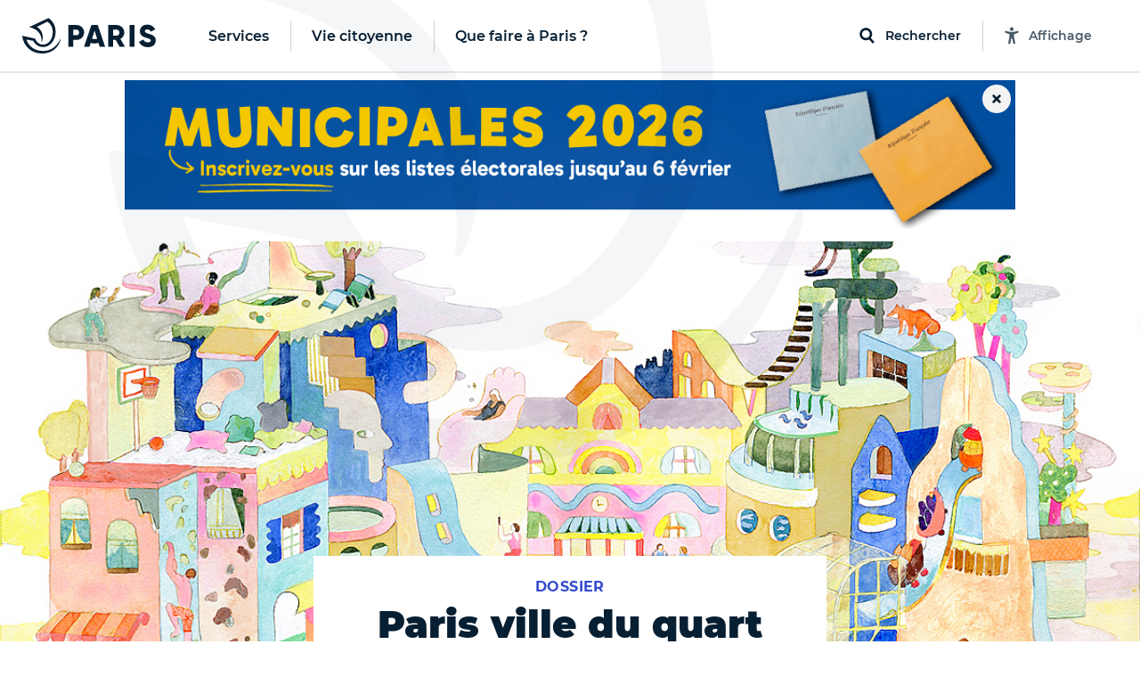

--- FILE ---
content_type: text/html; charset=utf-8
request_url: https://www.paris.fr/dossiers/paris-ville-du-quart-d-heure-ou-le-pari-de-la-proximite-37
body_size: 329722
content:
<!DOCTYPE html>
<html lang="fr" class="no-js">
  <head>
    <meta charset="utf-8">
    <meta name="viewport" content="width=device-width, initial-scale=1, shrink-to-fit=no">


    <title>Paris ville du quart d&#39;heure, ou le pari de la - Ville de Paris</title>
<meta name="description" content="Paris souhaite devenir la ville des proximités, où l’on trouve tout ce qui est nécessaire à quinze minutes à pied de chez soi. Un objectif qui exige de repenser l&#39;utilisation d&#39;un certain nombre d&#39;équipements existants, comme les cours d&#39;école, d&#39;en imaginer de nouveaux, comme les kiosques citoyens,">
<link rel="canonical" href="https://www.paris.fr/dossiers/paris-ville-du-quart-d-heure-ou-le-pari-de-la-proximite-37">
<meta property="og:description" content="Paris souhaite devenir la ville des proximités, où l’on trouve tout ce qui est nécessaire à quinze minutes à pied de chez soi. Un objectif qui exige de repenser l&#39;utilisation d&#39;un certain nombre d&#39;équipements existants, comme les cours d&#39;école, d&#39;en imaginer de nouveaux, comme les kiosques citoyens, et d&#39;adapter la gestion locale de certains services publics.">
<meta property="og:image" content="https://cdn.paris.fr/paris/2020/12/08/huge-c250416c27ed5076ffbd854081e582db.jpg">
<meta property="og:image:width" content="1200">
<meta property="og:image:height" content="630">
<meta property="twitter:image" content="https://cdn.paris.fr/paris/2020/12/08/huge-c250416c27ed5076ffbd854081e582db.jpg">
<meta property="twitter:image:width" content="1200">
<meta property="twitter:image:height" content="630">
<meta property="og:title" content="Paris ville du quart d&#39;heure, ou le pari de la proximité">
<meta property="og:type" content="article">
<meta property="og:locale" content="fr_FR">
<meta property="og:url" content="https://www.paris.fr/dossiers/paris-ville-du-quart-d-heure-ou-le-pari-de-la-proximite-37">
<meta property="twitter:title" content="Paris ville du quart d&#39;heure, ou le pari de la proximité">
<meta property="twitter:card" content="photo">
<meta property="twitter:site" content="@Paris">
<meta property="twitter:url" content="https://www.paris.fr/dossiers/paris-ville-du-quart-d-heure-ou-le-pari-de-la-proximite-37">


    

    <link rel="icon" type="image/png" sizes="16x16" href="/favicon-16x16.png">
<link rel="icon" type="image/png" sizes="32x32" href="/favicon-32x32.png">
<link rel="apple-touch-icon" sizes="180x180" href="/apple-touch-icon.png">
<link rel="manifest" href="/parisfr.webmanifest">
<link rel="mask-icon" href="/safari.svg" color="#071f32">
<link rel="icon" type="image/x-icon" href="/favicon.ico">
<meta name="theme-color" content="#ffffff">
<meta name="msapplication-config" content="/browserconfig.xml">


    <link rel="stylesheet" href="https://cdnjs.cloudflare.com/ajax/libs/font-awesome/5.15.4/css/all.min.css" integrity="sha512-1ycn6IcaQQ40/MKBW2W4Rhis/DbILU74C1vSrLJxCq57o941Ym01SwNsOMqvEBFlcgUa6xLiPY/NS5R+E6ztJQ==" crossorigin="anonymous" referrerpolicy="no-referrer">
    <script src="https://cdnjs.cloudflare.com/ajax/libs/font-awesome/5.15.4/js/all.min.js" integrity="sha512-Tn2m0TIpgVyTzzvmxLNuqbSJH3JP8jm+Cy3hvHrW7ndTDcJ1w5mBiksqDBb8GpE2ksktFvDB/ykZ0mDpsZj20w==" crossorigin="anonymous" referrerpolicy="no-referrer"></script>

    <link rel="stylesheet" media="all" href="/assets/application-9391ae2b9c6b4e2ac03737a033daa17b4a53aa2338e96d37c8e27c69bbdf3272.css" data-turbolinks-track="reload" />

    <script>
//<![CDATA[
window.gon={};gon.global={"fog":{"endpoint":"https://cdn.paris.fr/","bucket":"paris"}};gon.algolia={"application_id":"L53ZNZVW5W","api_key":"f9594bd99919b6e18613111b3d2c1b7c","env":"production_v4","indexes":{"everything":{"name":"Everything_production_v4","show_top_hits":true,"hits_on_map":false,"route_key":"tout","sortable_by":["date"]},"info":{"name":"Info_production_v4","hits_on_map":false,"route_key":"infos","sortable_by":["date"]},"sortir":{"name":"Sortir_production_v4","distinct":true,"hits_on_map":true,"route_key":"sorties","sortable_by":["date","distance"]},"activities":{"name":"Activity_production_v4","distinct":true,"hits_on_map":true,"route_key":"activites","sortable_by":["distance"]},"places":{"name":"Place_production_v4","hits_on_map":true,"route_key":"lieux","sortable_by":["distance"]},"mairies":{"name":"Mairie_production_v4","hits_on_map":false},"content":{"name":"Content_production_v4"},"electeds":{"name":"Elected_production_v4","route_key":"electeds","hits_on_map":false}},"scoped_api_key":"NjMxZGNjMWI1NGEzYTIwZmIwOTFlNjJkZjZlNWFhMTZkNGM5MWI1ZDMwM2ZkYTQzMzk2ZWY2NDYxMzI3ZTEzMmZpbHRlcnM9bWFpcmllX2lkJTNBZ2xvYmFs","global_scoped_api_key":"YmU1ZWJlOTliZWJiZWEzMWUxMWZkZTE1YTQxNzEyZmQxY2ViOTQwNjJiMDI4MTE0NDFjOWFjOWE1MGM3YzU3MmZpbHRlcnM9bWFpcmllX2lkJTNBK2dsb2JhbA==","global_api_key":"f9594bd99919b6e18613111b3d2c1b7c"};gon.categories={"Services agrément et accompagnement des assistants maternels ":"services-agrement-et-accompagnement-des-assistants-maternels","Stades":"stades","Bassins écoles":"bassins-ecoles","Haltes garderies municipales":"haltes-garderies-municipales","Piscines":"piscines","Centres administratifs de la Ville":"centres-administratifs-de-la-ville","Lieux de decouverte et d initiation":"lieux-de-decouverte-et-d-initiation","Crèches parentales associatives":"creches-parentales-associatives","Crèches municipales":"creches-municipales","Ecoles maternelles":"ecoles-maternelles","Cimetières":"cimetieres","Ecoles élémentaires":"ecoles-elementaires","Collèges":"colleges","Structures dédiées aux jeunes":"structures-dediees-aux-jeunes","Ateliers Beaux-Arts":"ateliers-beaux-arts","Centres Paris Anim'":"centres-paris-anim","Centres d'hébergement":"centres-d-hebergement","Jardins d'enfants municipaux":"jardins-d-enfants-municipaux","Musées municipaux":"musees-municipaux","Théâtres et établissements culturels soutenus":"theatres-et-etablissements-culturels-soutenus","Conservatoires":"conservatoires","Crèches familiales municipales":"creches-familiales-municipales","Points d’accès au droit (PAD)":"points-d-acces-au-droit-pad","Points d'information et de médiations multiservices (PIMMS)":"points-d-information-et-de-mediations-multiservices-pimms","Maisons de la justice et du droit (MJD)":"maisons-de-la-justice-et-du-droit-mjd","Maisons de la Vie Associative et Citoyenne":"maisons-de-la-vie-associative-et-citoyenne","Parcs, jardins et bois":"parcs-jardins-et-bois","Mairies d'arrondissement":"mairies-d-arrondissement","Terrains de sports":"terrains-de-sports","Terrains de boules":"terrains-de-boules","Gymnases":"gymnases","Bibliothèques":"bibliotheques","Espaces tri (Déchèteries)":"espaces-tri-decheteries","Tennis":"tennis","Skate park et aires de glisse":"skate-park-et-aires-de-glisse","Marchés alimentaires":"marches-alimentaires","Centres de PMI":"centres-de-pmi","Lieux de culte remarquables":"lieux-de-culte-remarquables","Marchés spécialisés":"marches-specialises","Points Paris Emploi":"points-paris-emploi","Maisons des aînés et des aidants -Dispositif d'appui à la coordination (M2A-DAC)":"maisons-des-aines-et-des-aidants-dispositif-d-appui-a-la-coordination-m2a-dac","Crèches associatives":"creches-associatives","Jardins d'enfants associatifs":"jardins-d-enfants-associatifs","Points accueil logement":"points-accueil-logement","Patinoires":"patinoires","Bains-douches":"bains-douches","Maisons des Solidarités (ex Casvp)":"maisons-des-solidarites-ex-casvp","Services sociaux de proximité":"services-sociaux-de-proximite","Maisons des Pratiques Artistiques Amateurs":"maisons-des-pratiques-artistiques-amateurs","Fourrières et préfourrières":"fourrieres-et-prefourrieres","Sites de la Mairie Mobile":"sites-de-la-mairie-mobile","Services cartes d'identité et passeports":"services-cartes-d-identite-et-passeports","Sections territoriales de voirie":"sections-territoriales-de-voirie","Centres de santé":"centres-de-sante","Permanences sociales d'accueil":"permanences-sociales-d-accueil","Établissements d'hébergement pour personnes âgées dépendantes (Ehpad) ":"etablissements-d-hebergement-pour-personnes-agees-dependantes-ehpad","Restaurants Émeraude ":"restaurants-emeraude","Espaces parisiens pour l’insertion":"espaces-parisiens-pour-l-insertion","Clubs seniors":"clubs-seniors","Résidences autonomie":"residences-autonomie","Résidences appartements ":"residences-appartements","Fêtes foraines":"fetes-foraines","Trilib'":"trilib","Aires de fitness et street workout ":"aires-de-fitness-et-street-workout","Terrains de basket":"terrains-de-basket","Bornes pour déchets alimentaires":"bornes-pour-dechets-alimentaires","Trilib' avec modules déchets alimentaires":"trilib-avec-modules-dechets-alimentaires","Baignades estivales":"baignades-estivales","Centres sportifs":"centres-sportifs","Divisions propreté ":"divisions-proprete","Crèches familiales associatives":"creches-familiales-associatives","Crèches municipales en gestion externalisée":"creches-municipales-en-gestion-externalisee","Haltes garderies municipales en gestion externalisée":"haltes-garderies-municipales-en-gestion-externalisee","Haltes garderies associatives":"haltes-garderies-associatives","Centres d'adaptation psycho-pédagogique":"centres-d-adaptation-psycho-pedagogique","Centres de vaccination":"centres-de-vaccination","Centres médico-sociaux":"centres-medico-sociaux","Maisons sport-santé":"maisons-sport-sante","Centres de santé sexuelle":"centres-de-sante-sexuelle"};gon.disciplines={"Arts martiaux \u0026 Sports de combat":"arts-martiaux-sports-de-combat","Arts plastiques \u0026 Visuels":"arts-plastiques-visuels","Athlétisme \u0026 Gymnastiques":"athletisme-gymnastiques","Bricolage \u0026 Artisanat":"bricolage-artisanat","Coaching \u0026 Emploi":"coaching-emploi","Culture \u0026 Patrimoine":"culture-patrimoine","Cyclisme \u0026 Sports nature":"cyclisme-sports-nature","Danse":"danse","Gastronomie \u0026 Arts de la table":"gastronomie-arts-de-la-table","Langues et Apprentissage":"langues-et-apprentissage","Littérature":"litterature","Loisirs \u0026 Jeux":"loisirs-jeux","Mode \u0026 Déco":"mode-deco","Musique":"musique","Photo, vidéo \u0026 Cinéma":"photo-video-cinema","Santé \u0026 Bien être":"sante-bien-etre","Sciences \u0026 Nature":"sciences-nature","Sciences Humaines \u0026 Sociales":"sciences-humaines-sociales","Sports aériens et Mécaniques":"sports-aeriens-et-mecaniques","Sports aquatiques et nautiques":"sports-aquatiques-et-nautiques","Sports collectifs":"sports-collectifs","Sports de cibles \u0026 jeux sportifs":"sports-de-cibles-jeux-sportifs","Sports de glisse \u0026 Glace":"sports-de-glisse-glace","Sports de raquette":"sports-de-raquette","Technologie \u0026 Multimédia":"technologie-multimedia","Théâtre \u0026 Arts de la scène":"theatre-arts-de-la-scene"};gon.political_groups={"Groupe UDI-Modem":"groupe-udi-modem","Groupe Communiste - Front de Gauche":"groupe-communiste-front-de-gauche","Groupe Ecologiste de Paris (G.E.P)":"groupe-ecologiste-de-paris-g-e-p","Groupe Radical de Gauche, Centre et Indépendants":"groupe-radical-de-gauche-centre-et-independants","Groupe les Républicains et Indépendants":"groupe-les-republicains-et-independants","Groupe socialiste et apparentés":"groupe-socialiste-et-apparentes","Elus non inscrits":"elus-non-inscrits","Groupe Parisiens Progressistes, Constructifs et Indépendants":"groupe-parisiens-progressistes-constructifs-et-independants","Groupe  Démocrates et Progressistes":"groupe-democrates-et-progressistes","Groupe Génération·s":"groupe-generation-s","Groupe 100% Paris":"groupe-100-paris","Groupe politique non encore renseigné":"groupe-politique-non-encore-renseigne","Républicains et Libéraux":"republicains-et-liberaux","Paris en Commun":"paris-en-commun","Écologiste de Paris Centre":"ecologiste-de-paris-centre","communiste et citoyen":"communiste-et-citoyen","Groupe Communiste et Citoyen ":"groupe-communiste-et-citoyen","Groupe Paris en commun ":"groupe-paris-en-commun","Groupe Changer Paris (Républicains, Centristes et Indépendants) ":"groupe-changer-paris-republicains-centristes-et-independants","Groupe Indépendants et Progressistes ":"groupe-independants-et-progressistes","Mouvement démocrate":"mouvement-democrate","Groupe  Europe Ecologie Les Verts (EELV-Paris)":"groupe-europe-ecologie-les-verts-eelv-paris","La République en Marche":"la-republique-en-marche","Non-inscrit·e":"non-inscrit-e","Groupe Le 12e en Commun, socialistes et citoyens":"groupe-le-12e-en-commun-socialistes-et-citoyens","Majorité municipale du 9e":"majorite-municipale-du-9e","Groupe Les Républicains":"groupe-les-republicains","DVD":"dvd","Groupe Paris en commun":"groupe-paris-en-commun","Groupe Changer Paris":"groupe-changer-paris","Sans étiquette":"sans-etiquette","Paris en commun":"paris-en-commun","Ensemble pour Paris":"ensemble-pour-paris","Groupe Paris Progressistes, Constructifs et Indépendants":"groupe-paris-progressistes-constructifs-et-independants","Les Républicains":"les-republicains","Groupe UDI":"groupe-udi","MODEM":"modem","Majorité Municipale":"majorite-municipale","Société Civile":"societe-civile","Paris en Commun –  Parti Socialiste":"paris-en-commun-parti-socialiste","Paris en Commun – Europe Écologie – Les Verts":"paris-en-commun-europe-ecologie-les-verts","Groupe les Républicains":"groupe-les-republicains","Groupe Paris 11 en commun : Socialistes et apparentés":"groupe-paris-11-en-commun-socialistes-et-apparentes","Groupe Europe Écologie – Les Verts":"groupe-europe-ecologie-les-verts","Groupe communiste":"groupe-communiste","La République En Marche":"la-republique-en-marche","Groupe Communiste et Citoyen":"groupe-communiste-et-citoyen","Groupe Communiste et citoyen":"groupe-communiste-et-citoyen","Groupe Ecologiste de Paris 13e":"groupe-ecologiste-de-paris-13e","Majorité présidentielle":"majorite-presidentielle","Groupe Union de la droite et du centre":"groupe-union-de-la-droite-et-du-centre","Divers droite":"divers-droite","Les Écologistes":"les-ecologistes","Parti Radical":"parti-radical","Union Capitale ":"union-capitale","Majorité municipale du 8ème - Les Républicains et Centristes – Demain Paris":"majorite-municipale-du-8eme-les-republicains-et-centristes-demain-paris","Majorité municipale du 5e":"majorite-municipale-du-5e","La République en marche":"la-republique-en-marche","Majorité municipale":"majorite-municipale","Opposition municipale":"opposition-municipale","Groupe les Républicains, Centristes et Indépendants":"groupe-les-republicains-centristes-et-independants","Sans Etiquette Politique":"sans-etiquette-politique","Génération.s":"generation-s","PCF":"pcf","Écologiste":"ecologiste","100% 14e":"100-14e","Le Nouveau Paris 14":"le-nouveau-paris-14","Liste Ecologiste et Citoyenne":"liste-ecologiste-et-citoyenne","Europe Écologie Les Verts":"europe-ecologie-les-verts","Autres groupes politiques":"autres-groupes-politiques","Libres !":"libres","En Marche !":"en-marche","Les Centristes":"les-centristes","Agir, la droite constructive":"agir-la-droite-constructive","Société civile apparentée EELV. Groupe Paris 17 en Commun et les écologistes (Parti Socialiste, Génération-s, EELV et la société civile)":"societe-civile-apparentee-eelv-groupe-paris-17-en-commun-et-les-ecologistes-parti-socialiste-generation-s-eelv-et-la-societe-civile","Génération-s":"generation-s","Europe Écologie Les Verts. Groupe Paris 17 en Commun et les écologistes (Parti Socialiste, Génération-s, EELV et la société civile)":"europe-ecologie-les-verts-groupe-paris-17-en-commun-et-les-ecologistes-parti-socialiste-generation-s-eelv-et-la-societe-civile","Société civile. Groupe Paris 17 en Commun et les écologistes (Parti Socialiste, Génération-s, EELV et la société civile)":"societe-civile-groupe-paris-17-en-commun-et-les-ecologistes-parti-socialiste-generation-s-eelv-et-la-societe-civile","Génération-s. Groupe Paris 17 en Commun et les écologistes (Parti Socialiste, Génération-s, EELV et la société civile)":"generation-s-groupe-paris-17-en-commun-et-les-ecologistes-parti-socialiste-generation-s-eelv-et-la-societe-civile","Parti Socialiste. Groupe Paris 17 en Commun et les écologistes (Parti Socialiste, Génération-s, EELV et la société civile)":"parti-socialiste-groupe-paris-17-en-commun-et-les-ecologistes-parti-socialiste-generation-s-eelv-et-la-societe-civile","Paris 17 en Commun et les écologistes (Parti Socialiste, Génération-s, EELV et la société civile)":"paris-17-en-commun-et-les-ecologistes-parti-socialiste-generation-s-eelv-et-la-societe-civile","Europe Ecologie les Verts (EELV)":"europe-ecologie-les-verts-eelv","Groupe des Démocrates, Progressistes et Européens du 18e":"groupe-des-democrates-progressistes-et-europeens-du-18e","Groupe Changer Paris - Les Républicains":"groupe-changer-paris-les-republicains","Groupe Écologiste":"groupe-ecologiste","Groupe Paris en commun - groupe des élu.e.s de gauche":"groupe-paris-en-commun-groupe-des-elu-e-s-de-gauche","Groupe Indépendants et progressistes":"groupe-independants-et-progressistes","Groupe politique non renseigné":"groupe-politique-non-renseigne","Élue Ensemble pour Paris":"elue-ensemble-pour-paris","Élu.e.s écologistes et citoyens":"elu-e-s-ecologistes-et-citoyens","Élu.e.s communistes et citoyens":"elu-e-s-communistes-et-citoyens","Élues Génération.s":"elues-generation-s","Paris en Commun, socialistes, écologistes et républicains":"paris-en-commun-socialistes-ecologistes-et-republicains","Opposition - La République en Marche":"opposition-la-republique-en-marche","Paris en Commun, socialistes, communistes et citoyens du 14e arrondissement":"paris-en-commun-socialistes-communistes-et-citoyens-du-14e-arrondissement","Opposition - La France Insoumise":"opposition-la-france-insoumise","Groupe  En Marche":"groupe-en-marche","Groupe PCF":"groupe-pcf","Groupe Paris en commun - Socialiste, écologiste et progressiste":"groupe-paris-en-commun-socialiste-ecologiste-et-progressiste","En attente de déclaration officielle de groupe politique":"en-attente-de-declaration-officielle-de-groupe-politique","Groupe Écologiste de Paris":"groupe-ecologiste-de-paris","Groupe Indépendants et Progressistes":"groupe-independants-et-progressistes","Groupe Changer Paris (Républicains, Centristes et Indépendants)":"groupe-changer-paris-republicains-centristes-et-independants","Groupe Changer Paris - Les Républicains et divers droite":"groupe-changer-paris-les-republicains-et-divers-droite","Elue d'opposition - En Marche !":"elue-d-opposition-en-marche","Elu d'opposition ":"elu-d-opposition","Territoires de progrès - La République en Marche":"territoires-de-progres-la-republique-en-marche","Opposition – Indépendants et progressistes":"opposition-independants-et-progressistes","Groupe Les Écologistes du 12e":"groupe-les-ecologistes-du-12e","Groupe Les écologistes pour Paris 10":"groupe-les-ecologistes-pour-paris-10","Opposition - Non inscrit":"opposition-non-inscrit","Communistes et solidaires":"communistes-et-solidaires","Écologiste et citoyen":"ecologiste-et-citoyen","Horizons":"horizons","Groupe Les Écologistes de Paris 20":"groupe-les-ecologistes-de-paris-20","Groupe Génération.s":"groupe-generation-s","Renaissance":"renaissance","Majorité - non inscrit":"majorite-non-inscrit","Nouvelle  Énergie":"nouvelle-energie","Les Républicains / Nouvelle Énergie":"les-republicains-nouvelle-energie","Les Républicains, Les Centristes – Demain Paris !":"les-republicains-les-centristes-demain-paris","Groupe Demain Paris ":"groupe-demain-paris","Élue écologiste sans étiquette":"elue-ecologiste-sans-etiquette","Union Capitale - Rassemblement des Républicains, Centristes, Progressistes, Écologistes et Indépendants ":"union-capitale-rassemblement-des-republicains-centristes-progressistes-ecologistes-et-independants","MoDem et Indépendants":"modem-et-independants","Opposition - Modem et indépendants":"opposition-modem-et-independants","Opposition - Gauche Ecosocialiste NFP":"opposition-gauche-ecosocialiste-nfp","Élue du groupe Les Républicains, les Centristes - Demain Paris":"elue-du-groupe-les-republicains-les-centristes-demain-paris","Élu.e.s du groupe La Droite Républicaine, Union Capitale":"elu-e-s-du-groupe-la-droite-republicaine-union-capitale","Élu.e.s Paris Le 19e en commun, Socialistes, Progressistes et Citoyens":"elu-e-s-paris-le-19e-en-commun-socialistes-progressistes-et-citoyens","Groupe Pour Paris":"groupe-pour-paris"};gon.tags={"Nature":"nature","Sport":"sport","Enfants":"enfants","Expo":"expo","Festival":"festivals","Peinture":"peinture","Atelier":"atelier","Innovation":"innovation","Balade urbaine":"balades-urbaines","Ecrans":"ecrans","Humour":"humour","Salon":"salon","Nuit":"nuit","Photo":"photo","Théâtre":"theatre","Cirque":"cirque","Santé":"sante","Conférence":"conference","Solidarité":"solidarite","Brocante":"brocante","Loisirs":"loisirs","Concert":"concert","Spectacle musical":"spectacle-musical","Art contemporain":"art-contemporain","LGBT":"lgbt","Gourmand":"gourmand","Histoire":"histoire","Jeux 2024":"jeux-2024","Paris fête les jeux":"paris-fete-les-jeux","Street-art":"street-art","BD":"bd","Danse":"danse","Littérature":"litterature","Sciences":"sciences"};gon.universes={"Nuit Blanche 2023":"nuit-blanche-2023","Fêtes de fin d’année 2025":"fetes-de-fin-d-annee-2025","Paris Plages 2024":"paris-plages-2024","Un été en Formes Olympiques":"un-ete-en-formes-olympiques","Nuit Blanche 2022":"nuit-blanche-2022","Fête des rues aux enfants 2024":"fete-des-rues-aux-enfants-2024","Village Coupe du monde Rugby 2023":"village-coupe-du-monde-rugby-2023","Festival Formes olympiques 2023":"festival-formes-olympiques-2023","Mon Premier Festival 2022":"mon-premier-festival-2022","Mon Premier Festival 2024":"mon-premier-festival-2024","Paris Plages 2023":"paris-plages-2023","Mon Premier Festival 2023":"mon-premier-festival-2023","Paris Plages 2025":"paris-plages-2025","Fête des rues aux écoles 2025":"fete-des-rues-aux-ecoles-2025","Nuit Blanche 2024":"nuit-blanche-2024","Paris en Seine 2025":"paris-en-seine-2025","Nuit blanche 2025":"nuit-blanche-2025","Mon Premier Festival 2025":"mon-premier-festival-2025","Fêtes de fin d'année 2023":"fetes-de-fin-d-annee-2023"};gon.universes_test={};gon.host="www.paris.fr";gon.mairie={"id":null,"global":true,"district":false,"global_host":"www.paris.fr"};gon.water_quality=[{"days":[{"date":"29/05/2024"},{"date":"30/05/2024"},{"date":"31/05/2024"},{"date":"01/06/2024"},{"date":"02/06/2024"},{"date":"03/06/2024","flow":"450","weather":"soleil","rainfall":"0","temperature":"16"},{"date":"04/06/2024","flow":"443","weather":"soleil","rainfall":"0","temperature":"19"}],"text":"\u003cp\u003eAu total, la qualité de l’eau s’est progressivement améliorée entre le 3 et le 9 juin.\u003c/p\u003e","ecoli":{"bercy":[null,null,null,null,null,1785,1892],"marie":[null,null,null,null,null,1291,1725],"grenelle":[null,null,null,null,null,1145,3448],"alexandre":[null,null,null,null,null,1354,1664]},"enterocoques":{"bercy":[null,null,null,null,null,209,241],"marie":[null,null,null,null,null,246,420],"grenelle":[null,null,null,null,null,272,345],"alexandre":[null,null,null,null,null,250,175]},"text_details":"\u003cp\u003eDans le détail :\u003c/p\u003e\u003cul\u003e\u003cli\u003eLa qualité relativement dégradée de l’eau sur le début de la période s’explique par les mauvaises conditions observées tout au long du mois de mai, et par le cumul de précipitations exceptionnelles des derniers mois. Le fort débit du fleuve, qui ne favorise pas une bonne qualité de l’eau, est aussi le fruit de cette météo très pluvieuse.\u003c/li\u003e\u003cli\u003eÀ partir du 3 juin, on observe une amélioration progressive de la qualité de l’eau, à rapprocher de l’amélioration des conditions météorologiques (fin des précipitations, ensoleillement beaucoup plus important en intensité et en durée). Par ailleurs, même s’il reste élevé pour la période, le débit du fleuve a entamé une baisse progressive en passant de 475 à 337 m\u003csup\u003e3\u003c/sup\u003e/s entre le 1er et le 9 juin).\u003c/li\u003e\u003cli\u003eLa hausse du taux d’E. coli le 5 juin, notamment en entrée de Paris sur le point de prélèvement du futur site de baignade « Bercy » s’explique par une pollution en amont de Paris.\u003c/li\u003e\u003c/ul\u003e"},{"days":[{"date":"05/06/2024","flow":"429","weather":"soleil","rainfall":"0","temperature":"17"},{"date":"06/06/2024","flow":"388","weather":"soleil","rainfall":"0","temperature":"16"},{"date":"07/06/2024","flow":"340","weather":"soleil","rainfall":"0","temperature":"17"},{"date":"08/06/2024","flow":"339","weather":"soleil","rainfall":"0","temperature":"17"},{"date":"09/06/2024","flow":"337","weather":"nuageux","rainfall":"0","temperature":"16"},{"date":"10/06/2024","flow":"332","weather":"nuageux","rainfall":"1","temperature":"14"},{"date":"11/06/2024","flow":"319","weather":"nuageux","rainfall":"0","temperature":"14"}],"text":"\u003cp\u003eAu total, la qualité de l’eau s’est progressivement améliorée entre le 3 et le 9 juin.\u003c/p\u003e","ecoli":{"bercy":[7701,1439,1014,1918,882,677,4884],"marie":[1616,1396,1259,1130,801,null,1850],"grenelle":[3255,2909,2851,1043,41,2046,2014],"alexandre":[1658,1314,1725,1137,794,1396,2382]},"enterocoques":{"bercy":[435,160,146,171,75,74,504],"marie":[181,134,85,109,74,null,134],"grenelle":[109,218,253,110,109,216,327],"alexandre":[199,122,272,52,110,288,355]},"text_details":"\u003cp\u003eDans le détail :\u003c/p\u003e\u003cul\u003e\u003cli\u003eLa qualité relativement dégradée de l’eau sur le début de la période s’explique par les mauvaises conditions observées tout au long du mois de mai, et par le cumul de précipitations exceptionnelles des derniers mois. Le fort débit du fleuve, qui ne favorise pas une bonne qualité de l’eau, est aussi le fruit de cette météo très pluvieuse.\u003c/li\u003e\u003cli\u003eÀ partir du 3 juin, on observe une amélioration progressive de la qualité de l’eau, à rapprocher de l’amélioration des conditions météorologiques (fin des précipitations, ensoleillement beaucoup plus important en intensité et en durée). Par ailleurs, même s’il reste élevé pour la période, le débit du fleuve a entamé une baisse progressive en passant de 475 à 337 m\u003csup\u003e3\u003c/sup\u003e/s entre le 1er et le 9 juin).\u003c/li\u003e\u003cli\u003eLa hausse du taux d’E. coli le 5 juin, notamment en entrée de Paris sur le point de prélèvement du futur site de baignade « Bercy » s’explique par une pollution en amont de Paris.\u003c/li\u003e\u003c/ul\u003e"},{"days":[{"date":"12/06/2024","flow":"308","weather":"soleil","rainfall":"0","temperature":"14"},{"date":"13/06/2024","flow":"321","weather":"pluie","rainfall":"0,2","temperature":"16"},{"date":"14/06/2024","flow":"280","weather":"pluie","rainfall":"1,8","temperature":"17"},{"date":"15/06/2024","flow":"287","weather":"pluie","rainfall":"4","temperature":"15"},{"date":"16/06/2024","flow":"306","weather":"nuageux","rainfall":"2,4","temperature":"15"},{"date":"17/06/2024","flow":"298","weather":"pluie","rainfall":"9,8","temperature":"19"},{"date":"18/06/2024","flow":"351","weather":"pluie","rainfall":"5,5","temperature":"19"}],"text":"\u003cp\u003eEn résumé, le débit de la Seine est resté très élevé pour la saison ; il est passé de 332 à 308 m\u003csup\u003e3\u003c/sup\u003e/s entre le 10 et le 16 juin. Au cours de cette semaine, le territoire parisien a enregistré 9,4 mm de précipitations. La qualité de l’eau reste dégradée du fait d’un contexte hydrologique et météorologique défavorable : pluies, débit élevé, faible ensoleillement, températures en-dessous des normes de saison.\u003c/p\u003e","ecoli":{"bercy":[2755,2613,1014,4884,5475,3255,7270],"marie":[1989,1354,1314,1178,1723,2613,1785],"grenelle":[2909,1565,2247,3448,2224,2603,5475],"alexandre":[1789,2603,1439,1597,2382,1968,9804]},"enterocoques":{"bercy":[504,259,74,428,435,253,495],"marie":[213,97,84,134,158,305,759],"grenelle":[146,85,259,158,173,315,583],"alexandre":[161,74,97,85,305,134,2035]},"text_details":"\u003cp\u003eDans le détail :\u003c/p\u003e\u003cul\u003e\u003cli\u003eLa qualité relativement dégradée de l’eau sur le début de la période s’explique par les mauvaises conditions observées tout au long du mois de mai, et par le cumul de précipitations exceptionnelles des derniers mois. Le fort débit du fleuve, qui ne favorise pas une bonne qualité de l’eau, est le fruit de cette météo très pluvieuse.\u003c/li\u003e\u003cli\u003eLe 11 juin et le 16 juin, on observe une dégradation de la qualité de l’eau, conséquence des pluies de la veille.\u003c/li\u003e\u003cli\u003eLa hausse du taux d’E. coli les 11, 15 et 16 juin, notamment en entrée de Paris sur le point de prélèvement du futur site de baignade « Bercy » s’explique par des rejets en amont liés aux pluies.\u003c/li\u003e\u003cli\u003eAvec le fort débit de la Seine et les conditions météorologiques défavorables, le processus naturel d’élimination des bactéries lié à l’ensoleillement, à la chaleur, et à un débit estival entre 100 et 100 m\u003csup\u003e3\u003c/sup\u003e/s, est très limité.\u003c/li\u003e\u003c/ul\u003e"},{"days":[{"date":"19/06/2024","flow":"305","weather":"nuageux","rainfall":"0","temperature":"18"},{"date":"20/06/2024","flow":"312","weather":"nuageux","rainfall":"0,6","temperature":"19"},{"date":"21/06/2024","flow":"516","weather":"pluie","rainfall":"3,8","temperature":"19"},{"date":"22/06/2024","flow":"605","weather":"pluie","rainfall":"1,8","temperature":"17"},{"date":"23/06/2024","flow":"666","weather":"soleil","rainfall":"0","temperature":"19"},{"date":"24/06/2024","flow":"605","weather":"soleil","rainfall":"0","temperature":"22"},{"date":"25/06/2024","flow":"568","weather":"soleil","rainfall":"0","temperature":"25"}],"text":"\u003cp\u003eLe débit de la Seine est resté élevé pour la saison et a augmenté durant la semaine dernière : il est passé de 298 m\u003csup\u003e3\u003c/sup\u003e/s à plus de 650 m\u003csup\u003e3\u003c/sup\u003e/s entre le 17 et le 23 juin. Cette évolution est due aux crues dans l’Yonne en fin de semaine, le département étant passé en vigilance orange inondation le vendredi 21 juin avec une montée du niveau de la rivière de l’Yonne affectant également le débit de la Seine, du fait de la confluence entre les deux fleuves en Seine-et-Marne. Au cours de cette semaine, le territoire parisien a enregistré 21,7 mm de précipitations. La qualité de l’eau reste donc dégradée du fait d’un contexte hydrologique défavorable : pluies, débit élevé, faible ensoleillement, températures en dessous des normes de saison et d’une pollution venue de l’amont.\u003c/p\u003e","ecoli":{"bercy":[6131,4611,1785,2143,1624,1014,1046],"marie":[10462,3255,5172,1374,3255,2359,1169],"grenelle":[12997,2755,3076,2851,5172,2143,1785],"alexandre":[6131,2489,1467,1782,3654,1250,1935]},"enterocoques":{"bercy":[836,275,110,132,450,243,171],"marie":[1081,193,315,135,581,160,197],"grenelle":[1439,269,481,318,733,529,446],"alexandre":[616,161,148,134,1095,160,161]},"text_details":"\u003cp\u003eDans le détail :\u003c/p\u003e\u003cul\u003e\u003cli\u003eLa qualité relativement dégradée de l’eau en début de semaine s’explique par des précipitations importantes et un débit qui repart à la hausse en fin de semaine. Le débit est ainsi près de six fois supérieur au débit habituel de la Seine en été. Par ailleurs, l’ensoleillement reste inférieur aux normes de saison.\u003c/li\u003e\u003cli\u003eLa hausse du taux d’E. coli les 18, 19 et 20 juin s’explique par les pluies des jours précédents et une qualité dégradée de la Seine en amont de Paris. En effet, le ColiMinder, appareil de mesure en continu qui permet de détecter une pollution, installé en amont de Paris, sur la rive gauche, observe des pics de pollution périodiques correspondant à des déversements qui proviennent de la Seine en amont.\u003c/li\u003e\u003cli\u003eLes pluies des 17 et 18 juin ont permis un premier remplissage en conditions réelles du bassin d’Austerlitz. Le bassin a été rempli à 80 % et a permis d’éviter de déverser 40 000 m\u003csup\u003e3\u003c/sup\u003e d’eaux usées et eaux de pluie dans la Seine. Il a ensuite été vidangé en 24 heures.\u003c/li\u003e\u003cli\u003eComme tout organisme vivant, les bactéries ont une décroissance naturelle (elles meurent). Cette décroissance est accélérée par le soleil, la chaleur et un débit estival (entre 100 m\u003csup\u003e3\u003c/sup\u003e/s et 150 m\u003csup\u003e3\u003c/sup\u003e/s). Le très fort débit de la Seine ainsi que le contexte hydrologique défavorable ralentissent nettement le processus naturel de décroissance des bactéries.\u003c/li\u003e\u003cli\u003eOn observe toujours des écarts significatifs entre les résultats d’analyses des échantillons prélevés sur les sites Bercy, Pont Marie et Alexandre-III avec ceux du site Pont de Grenelle. Ils sont dus au débit encore très élevé du fleuve qui ne permet pas le mélange fonctionnel des eaux de la Marne et des eaux de la Seine. La rive gauche est représentative de la qualité de l’eau de la Seine tandis que la rive droite est représentative de la qualité de l’eau de la Marne. Le prélèvement réalisé sur le site de Grenelle se situe en rive gauche, ce qui explique le fait que la qualité de l’eau sur ce site soit parfois moins bonne que celle sur les trois autres points (situés sur la rive droite).\u003c/li\u003e\u003c/ul\u003e"},{"days":[{"date":"26/06/2024","flow":"487","weather":"soleil","rainfall":"0","temperature":"25"},{"date":"27/06/2024","flow":"428","weather":"nuageux","rainfall":"0","temperature":"25"},{"date":"28/06/2024","flow":"432","weather":"nuageux","rainfall":"0","temperature":"19"},{"date":"29/06/2024","flow":"392","weather":"pluie","rainfall":"0,6","temperature":"19"},{"date":"30/06/2024","flow":"407","weather":"nuageux","rainfall":"0","temperature":"20"},{"date":"01/07/2024","flow":"477","weather":"soleil","rainfall":"0","temperature":"18"},{"date":"02/07/2024","flow":"556","weather":"pluie","rainfall":"6,2","temperature":"17"}],"text":"\u003cp\u003e\u003cstrong\u003eEn dépit d’un débit qui reste important, la qualité de l’eau de la Seine s’est améliorée sur la période observée, avec une qualité de l’eau conforme aux seuils définis par la directive européenne sur six jours (du 24 au 29 juin, 1 et 2 juillet pour presque l’ensemble des quatre points).\u003c/strong\u003e\u003cbr\u003eCette évolution positive est la conséquence du retour du soleil et de la chaleur ainsi que les effets des travaux réalisés dans le cadre du Plan d’amélioration de la qualité de l’eau de la Seine.\u003cbr\u003eLa qualité de l’eau se dégrade le dimanche 30 juin, conséquence des pluies du samedi 29 juin sur le bassin versant francilien, avant de se rétablir le lendemain.\u003c/p\u003e","ecoli":{"bercy":[733,627,798,657,3076,1137,336],"marie":[908,2098,754,480,1956,816,638],"grenelle":[613,537,733,512,1187,908,435],"alexandre":[537,727,602,441,2014,813,556]},"enterocoques":{"bercy":[98,97,75,63,833,41,74],"marie":[121,109,63,51,295,98,63],"grenelle":[63,10,97,75,292,41,109],"alexandre":[null,63,10,41,393,86,63]},"text_details":"\u003cp\u003eDans le détail :\u003c/p\u003e\u003cul\u003e\u003cli\u003eLe débit de la Seine est resté élevé et substantiellement supérieur à celui observé habituellement en saison estivale (quatre à six fois au débit habituel d’été).\u003c/li\u003e\u003cli\u003eIl a lentement diminué au cours de la semaine, passant de 605 m\u003csup\u003e3\u003c/sup\u003e/s à 407 m\u003csup\u003e3\u003c/sup\u003e/s avant d’augmenter à nouveau.\u003c/li\u003e\u003cli\u003eLe contexte hydrologique est défavorable le dimanche 30 juin du fait des forts orages et précipitations en amont de Paris, et ayant eu un impact sur la Seine et la Marne. Au total, de 24 mm de pluie se sont abattues sur l’ensemble du bassin francilien au cours du week-end.\u003c/li\u003e\u003cli\u003eLa dégradation observée le 30 juin sur les quatre points suivis, avec une incidence moins marquée en sortie qu’en entrée de Paris, est liée à ces précipitations en amont.\u003c/li\u003e\u003cli\u003eLes résultats de la qualité de l’eau repassent sous les seuils de baignabilité dès le lendemain de la pluie, le 1er juillet.\u003c/li\u003e\u003cli\u003eLa hausse du taux d’E. coli au niveau du site Pont Marie le jeudi 27 pourrait être due à une pollution locale ponctuelle qui n’a pas eu d’incidence sur l’aval.\u003c/li\u003e\u003c/ul\u003e"},{"days":[{"date":"03/07/2024","flow":"551","weather":"pluie","rainfall":"0,6","temperature":"17"},{"date":"04/07/2024","flow":"520","weather":"soleil","rainfall":"0","temperature":"18"},{"date":"05/07/2024","flow":"504","weather":"nuageux","rainfall":"0","temperature":"20"},{"date":"06/07/2024","flow":"505","weather":"pluie","rainfall":"1,4","temperature":"18"},{"date":"07/07/2024","flow":"488","weather":"soleil","rainfall":"0","temperature":"17"},{"date":"08/07/2024","flow":"484","weather":"nuageux","rainfall":"0","temperature":"20"},{"date":"09/07/2024","flow":"508","weather":"pluie","rainfall":"2,8","temperature":"21,7"}],"text":"\u003cp\u003e\u003cstrong\u003eMalgré un débit qui reste plus de trois fois supérieur au débit habituel en été, la qualité de l’eau de la Seine est relativement bonne sur la période observée, avec plus de 80% des analyses conformes aux seuils de la directive européenne, et 6 jours sur 7 conformes sur le site qui accueillera les épreuves olympiques et paralympiques.\u003c/strong\u003e\u003cbr\u003eLa qualité de l’eau se dégrade ponctuellement sur certains points, conséquence des pluies du mardi 2 juillet sur le bassin versant francilien, et des épisodes pluvieux des 6 et 9 juillet.\u003c/p\u003e","ecoli":{"bercy":[985,2851,776,908,959,670,1106],"marie":[631,723,771,573,1246,888,455],"grenelle":[816,882,1162,441,2723,538,426],"alexandre":[1223,733,759,683,464,613,687]},"enterocoques":{"bercy":[135,226,75,148,259,74,201],"marie":[75,120,213,75,201,181,63],"grenelle":[134,171,52,98,364,75,160],"alexandre":[183,158,63,134,41,77,110]},"text_details":"\u003cp\u003eDans le détail :\u003c/p\u003e\u003cul\u003e\u003cli\u003eLe débit de la Seine est resté élevé et substantiellement supérieur à celui observé habituellement en saison estivale.\u003c/li\u003e\u003cli\u003eLa dégradation observée le 4 juillet au niveau du site de Bercy est liée à l’impact des précipitations des 2 et 3 juillet en amont. Cette dégradation ne s’est pas répercutée sur les trois autres points, qui sont restés sous les seuils de la Directive baignade. La pollution étant venue de l’amont, elle a un impact plus marqué en entrée de Paris. L’absence de rejet dans Paris ce jour-là, et la météo clémente, ont permis une décroissance des bactéries entre l’entrée et le cœur de Paris.\u003c/li\u003e\u003cli\u003eLa dégradation observée le 5 juillet au niveau du site de Grenelle est vraisemblablement liée à une pollution ponctuelle locale qui ne s’observe pas sur les trois autres points de suivi en amont et qui n’est plus visible dès le 8 juillet.\u003c/li\u003e\u003c/ul\u003e"},{"days":[{"date":"10/07/2024","flow":"475","weather":"nuageux","rainfall":"0","temperature":"21,9"},{"date":"11/07/2024","flow":"456","weather":"pluie","rainfall":"17,5","temperature":"21,2"},{"date":"12/07/2024","flow":"587","weather":"pluie","rainfall":"3,3","temperature":"16,5"},{"date":"13/07/2024","flow":"508","weather":"nuageux","rainfall":"0","temperature":"17,4"},{"date":"14/07/2024","flow":"505","weather":"soleil","rainfall":"0","temperature":"18,9"},{"date":"15/07/2024","flow":"452","weather":"nuageux","rainfall":"0","temperature":"21,5"},{"date":"16/07/2024","flow":"393","weather":"nuageux","rainfall":"0,6","temperature":"19,6"}],"text":"\u003cp\u003e\u003cstrong\u003eCette semaine a été marquée par deux épisodes de pluies importants, notamment en amont de Paris, qui ont eu un impact sur la qualité de l’eau et le débit. Malgré ces mauvaises conditions météorologiques, la qualité de l’eau de la Seine a atteint les seuils de conformité de la directive européenne pour les ¾ des points suivis, sur 4 jours. Sur le point de suivi du site olympique, ce niveau a été atteint 6 jours sur 7.\u003c/strong\u003e\u003c/p\u003e","ecoli":{"bercy":[1374,789,2723,1334,624,909,839],"marie":[2187,780,3654,3654,789,663,602],"grenelle":[2382,987,1553,1354,785,556,496],"alexandre":[2800,860,910,810,860,860,550]},"enterocoques":{"bercy":[437,185,860,345,246,75,241],"marie":[1317,175,1396,345,830,52,146],"grenelle":[712,4611,487,327,95,62,288],"alexandre":[1500,120,290,270,160,110,170]},"text_details":"\u003cp\u003eDans le détail :\u003c/p\u003e\u003cul\u003e\u003cli\u003eLe débit de la Seine a progressivement baissé sur le début de la période avant d’augmenter à nouveau, jusqu’à atteindre les 590 m\u003csup\u003e3\u003c/sup\u003e/s le vendredi 12 juillet, conséquence des orages la nuit du 11 au 12 juillet sur tout le bassin parisien.\u003c/li\u003e\u003cli\u003eLa pluie du mardi 9 juillet a impacté la qualité de l’eau de la Seine, générant des déversements en amont de Paris. La qualité de l’eau est redevenue propre à la baignade en 24 heures puisque les seuils sont de nouveau conformes pour la baignade le jeudi 11 juillet.\u003c/li\u003e\u003cli\u003eLes orages et épisodes de pluie importants de la nuit du 11 au 12 juillet ont à nouveau dégradé la qualité de l’eau. L’activation du bassin d’Austerlitz le 11 juillet au permis d’éviter le rejet de près de 15 000 m\u003csup\u003e3\u003c/sup\u003e d’eau usées dans la Seine, et a contribué à un rétablissement rapide de la qualité de l’eau, à nouveau conforme le 14 juillet.\u003c/li\u003e\u003cli\u003eLe résultat en entérocoques du jeudi 11 juillet au niveau du site Grenelle est anormalement élevé et pourrait être dû à une pollution ponctuelle en immédiate proximité du point de prélèvement. Il retrouve des niveaux cohérents dès le lendemain.\u003c/li\u003e\u003c/ul\u003e"},{"days":[{"date":"17/07/2024","flow":"399","weather":"soleil","rainfall":"0","temperature":"21"},{"date":"18/07/2024","flow":"384","weather":"soleil","rainfall":"0","temperature":"24,2"},{"date":"19/07/2024","flow":"340","weather":"soleil","rainfall":"0","temperature":"27,4"},{"date":"20/07/2024","flow":"283","weather":"pluie","rainfall":"2,2","temperature":"26,3"},{"date":"21/07/2024","flow":"346","weather":"nuageux","rainfall":"0","temperature":"21,9"},{"date":"22/07/2024","flow":"406","weather":"pluie","rainfall":"0,6","temperature":"20,5"},{"date":"23/07/2024","flow":"397","weather":"pluie","rainfall":"1,6","temperature":"20,3"}],"text":"\u003cp\u003e\u003cstrong\u003eCette semaine a été marquée par deux épisodes de pluie, qui ont eu un impact sur la qualité de l’eau, et par un débit très instable dans Paris. Malgré ces conditions météorologiques, la qualité de l’eau de la Seine a atteint les seuils de conformité de la directive européenne sur l’ensemble des quatre points suivis sur 4 jours. Sur les points de suivi au site olympique et au Bras Marie, ce niveau a été atteint 6 jours sur 7.\u003c/strong\u003e\u003c/p\u003e","ecoli":{"bercy":[1017,620,359,457,813,1421,609],"marie":[985,548,292,305,759,1616,565],"grenelle":[823,426,435,313,546,683,556],"alexandre":[770,461,299,291,1986,921,345]},"enterocoques":{"bercy":[295,97,97,85,471,120,63],"marie":[86,41,52,75,259,323,231],"grenelle":[10,20,31,41,211,145,145],"alexandre":[80,101,79,47,816,150,125]},"text_details":"\u003cp\u003eDans le détail :\u003c/p\u003e\u003cul\u003e\u003cli\u003eLe débit de la Seine est très instable du fait des épisodes de pluie réguliers et reste plus de deux fois supérieur au débit habituel en été.\u003c/li\u003e\u003cli\u003eLes épisodes de pluie des 20 et 23 juillet n’ont pas généré de déversement dans Paris et ont pu être absorbés par le réseau d’assainissement sans besoin de recourir au bassin d’Austerlitz.\u003c/li\u003e\u003cli\u003eLa pluie du 20 juillet a dégradé la qualité de l’eau sur certains points les 21 et 22 juillet mais ces points ont retrouvé une qualité conforme aux seuils de la directive baignade dès le 23 juillet.\u003c/li\u003e\u003cli\u003eLe résultat dégradé du 21 juillet au niveau du pont Alexandre III est lié aux pluies de la veille. Cette dégradation n’est pas perceptible sur les trois autres points suivis, car leurs prélèvements ont été réalisés plus tôt dans la journée, avant l’arrivée dans Paris de la pollution venue de l’amont.\u003c/li\u003e\u003c/ul\u003e"},{"days":[{"date":"24/07/2024","flow":"349","weather":"nuageux","rainfall":"0","temperature":"20,6"},{"date":"25/07/2024","flow":"357","weather":"nuageux","rainfall":"2,8","temperature":"23,3"},{"date":"26/07/2024","flow":"344","weather":"pluie","rainfall":"16","temperature":"20,4"},{"date":"27/07/2024","flow":"391","weather":"pluie","rainfall":"5,2","temperature":"17,7"},{"date":"28/07/2024","flow":"427","weather":"soleil","rainfall":"0","temperature":"19,8"},{"date":"29/07/2024","flow":"408","weather":"soleil","rainfall":"0","temperature":"24,2"},{"date":"30/07/2024","flow":"338","weather":"soleil","rainfall":"5","temperature":"28,6"}],"text":"\u003cp\u003e\u003cstrong\u003eLa semaine du 24 juillet a été marquée par deux épisodes de pluie importants, les 26 et 27 juillet. Avant ces intempéries, la qualité de l’eau de la Seine était conforme aux seuils sur l’ensemble des points suivis. Elle a ensuite subi une dégradation, venue de l’amont. La qualité de l’eau de la Seine s’est rétablie en quelques jours, atteignant les seuils de conformité dès le 30 juillet.\u003c/strong\u003e\u003c/p\u003e\u003cp\u003eLa semaine suivante a été marquée par d’importants épisodes orageux, du 31 juillet au 2 août, qui ont dégradé la qualité de l’eau de la Seine sur plusieurs jours et impacté Paris et l’amont. Les fortes précipitations de ces orages ont provoqué une crue de la Marne et des inondations importantes en Seine-et-Marne, ce qui a affecté le débit de la Seine et sa qualité.\u003c/p\u003e\u003cp\u003eEn dépit de ce contexte météorologique, la qualité de l’eau de la Seine est redevenue propre aux seuils sur certains points dès le 4 août et sur l’ensemble des points le 5 août.\u003c/p\u003e","ecoli":{"bercy":[767,292,1100,9208,1850,2143,627],"marie":[583,336,279,9804,1607,1467,771],"grenelle":[488,336,399,8164,1989,1153,504],"alexandre":[548,548,488,2420,1300,1733,548]},"enterocoques":{"bercy":[86,75,379,2489,459,462,41],"marie":[52,20,41,3076,408,262,171],"grenelle":[20,31,243,1918,771,158,216],"alexandre":[33,32,121,2420,866,345,144]},"text_details":"\u003cp\u003eDans le détail :\u003c/p\u003e\u003cul\u003e\u003cli\u003eLe débit de la Seine a été très instable du fait des épisodes de pluie survenus le 26 juillet au soir et le 27 dans la journée, montant jusqu’à 440 m\u003csup\u003e3\u003c/sup\u003e/s le 29 juillet matin, soit presque trois fois les seuils estivaux habituels. Le débit de la Marne a été multiplié par deux, passant d’environ 85 m\u003csup\u003e3\u003c/sup\u003e/s à 191 m\u003csup\u003e3\u003c/sup\u003e/s le 28 juillet au soir. Ces débits instables ont contribué à dégrader la qualité de l’eau de la Seine en amplifiant les pollutions venues de l’amont suites aux pluies des 26 et 27 juillet. La qualité de l’eau de la Seine a été dégradée sur plusieurs jours avant de repasser sous les seuils le 30 juillet. Les analyses selon le paramètre Entérocoques étaient sous les seuils dès le 29 juillet.\u003c/li\u003e\u003cli\u003eLes épisodes de pluie des 26 et 27 juillet n’ont pas généré de déversement dans Paris et ont pu être absorbés par le réseau d’assainissement dont les capacités de résilience face à ce type d'épisodes de pluies ont été renforcées grâce aux investissements et travaux réalisés dans le cadre du plan Baignade. En conséquence, le bassin d’Austerlitz a été faiblement sollicité et a permis de stocker environ 2000 m\u003csup\u003e3\u003c/sup\u003e d’eaux usées et eaux de pluies, évitant ainsi leur déversement en Seine.\u003c/li\u003e\u003c/ul\u003e"},{"days":[{"date":"31/07/2024","flow":"328","weather":"soleil","rainfall":"6,3","temperature":"24,9"},{"date":"01/08/2024","flow":"371","weather":"grosse_pluie","rainfall":"12","temperature":"25,4"},{"date":"02/08/2024","flow":"433","weather":"soleil","rainfall":"0","temperature":"23,2"},{"date":"03/08/2024","flow":"443","weather":"soleil","rainfall":"0,6","temperature":"20,6"},{"date":"04/08/2024","flow":"451","weather":"soleil","rainfall":"0","temperature":"20,9"},{"date":"05/08/2024","flow":"326","weather":"soleil","rainfall":"0","temperature":"23,3"},{"date":"06/08/2024","flow":"319","weather":"soleil","rainfall":"0,2","temperature":"23,7"}],"text":"\u003cp\u003e*Le débit de la Seine a significativement augmenté suite à l’orage du 1er au 2 août, atteignant les 485 m\u003csup\u003e3\u003c/sup\u003e/secondes le 3 août au soir. La Marne a également été en crue, son débit ayant été multiplié par deux, passant d’environ 80 m\u003csup\u003e3\u003c/sup\u003e/secondes à 206 m\u003csup\u003e3\u003c/sup\u003e/secondes entre le 1er au 4 août. La crue de la Marne a dégradé la qualité de l’eau de la Seine, notamment en rive droite.\u003cbr\u003eLa qualité de l’eau de la Seine passe sous les seuils sur l’ensemble des points le 5 août. Les analyses indiquent une qualité de l’eau suffisante sur le site Alexandre III 5 jours sur 7.*\u003c/p\u003e","ecoli":{"bercy":[1787,19863,3076,1314,855,683,399],"marie":[839,399,3654,1314,1187,759,331],"grenelle":[173,528,3873,1658,420,573,323],"alexandre":[579,387,2420,770,1120,770,548]},"enterocoques":{"bercy":[130,4786,1624,315,1259,63,20],"marie":[249,146,1145,238,1624,183,110],"grenelle":[122,161,1860,355,933,109,20],"alexandre":[211,99,1203,461,770,210,184]},"text_details":"\u003cp\u003eL’orage du 1er au 2 août n’a pas généré de déversement dans Paris. Une grande partie des précipitations a pu être absorbée par le réseau d’assainissement parisien. Le bassin d’Austerlitz a été faiblement sollicité et a permis de stocker entre 1500 et 3000 m\u003csup\u003e3\u003c/sup\u003e d’eaux usées et eaux de pluies, permettant ainsi d’éviter leur rejet en Seine. Des déversements ont eu lieu à l’amont de Paris, cette pollution a été intensifiée du fait de la crue de la Marne et des débits élevés de la Seine.\u003c/p\u003e"},{"days":[{"date":"07/08/2024","flow":"332","weather":"soleil","rainfall":"0","temperature":"20,5"},{"date":"08/08/2024","flow":"303","weather":"soleil","rainfall":"0","temperature":"22,8"},{"date":"09/08/2024","flow":"307","weather":"nuageux","rainfall":"0,4","temperature":"22,7"},{"date":"10/08/2024","flow":"305","weather":"soleil","rainfall":"0","temperature":"23,3"},{"date":"11/08/2024","flow":"307","weather":"soleil","rainfall":"0","temperature":"26,2"},{"date":"12/08/2024","flow":"310","weather":"soleil","rainfall":"0","temperature":"29,2"},{"date":"13/08/2024","flow":"299","weather":"nuageux","rainfall":"0","temperature":"23,7"}],"text":"\u003cp\u003e\u003cstrong\u003eCette semaine a été marquée par un contexte météorologique favorable. Cela a eu un impact positif sur la qualité de l’eau de la Seine. La qualité de l’eau de la Seine a ainsi été sous les seuils de la directive baignade sur quasiment tous les points toute la semaine. Sur le site olympique, la qualité de l’eau de la Seine a ainsi été sous les seuils 7/7 jours.\u003c/strong\u003e\u003c/p\u003e","ecoli":{"bercy":[2014,272,279,350,432,644,269],"marie":[754,299,269,309,318,512,134],"grenelle":[504,288,327,199,null,272,246],"alexandre":[613,248,135,261,179,261,291]},"enterocoques":{"bercy":[85,10,41,41,98,52,63],"marie":[108,74,41,41,31,52,84],"grenelle":[199,41,30,10,null,84,31],"alexandre":[87,150,37,36,35,26,58]},"text_details":"\u003cp\u003eDans le détail :\u003c/p\u003e\u003cul\u003e\u003cli\u003eLe débit de la Seine est stable, autour de 300 m\u003csup\u003e3\u003c/sup\u003e/secondes, ce qui reste deux fois supérieur à celui habituellement observé en été.\u003c/li\u003e\u003cli\u003eLes analyses du 11 août sur le site Grenelle n’ont pas pu être réalisées, ce point n’ayant pas pu être accessible aux préleveurs du fait des difficultés de circulation dans le cadre du Marathon pour Tous.\u003c/li\u003e\u003c/ul\u003e"},{"days":[{"date":"14/08/2024","flow":"313","weather":"nuageux","rainfall":"0","temperature":"23,8"},{"date":"15/08/2024","flow":"308","weather":"soleil","rainfall":"0","temperature":"23,2"},{"date":"16/08/2024","flow":"300","weather":"soleil","rainfall":"0,6","temperature":"22,5"},{"date":"17/08/2024","flow":"294","weather":"pluie","rainfall":"24","temperature":"20,2"},{"date":"18/08/2024","flow":"347","weather":"nuageux","rainfall":"0","temperature":"17,7"},{"date":"19/08/2024","flow":"348","weather":"nuageux","rainfall":"0,2","temperature":"18,4"},{"date":"20/08/2024","flow":"349","weather":"pluie","rainfall":"6,7","temperature":"18,2"}],"text":"\u003cp\u003eCette semaine a été marquée par un contexte météorologique favorable en début de semaine suivi de plusieurs épisodes de pluie. Ces précipitations ont dégradé la qualité de l’eau de la Seine sur deux jours.\u003cbr\u003eSur le site olympique, la qualité de l’eau de la Seine a été sous les seuils de la directive baignade 5 / 7 jours sur le paramètre E. coli et 6 / 7 jours sur le paramètre entérocoques. La qualité de l’eau de la Seine a ainsi été sous les seuils de la directive baignade sur les quatre points de suivi sur les deux paramètres E. coli et entérocoques 4 / 7 jours.\u003c/p\u003e","ecoli":{"bercy":[369,160,441,399,17329,2359,1119],"marie":[395,288,336,309,19863,1860,432],"grenelle":[189,359,359,323,null,2098,691],"alexandre":[488,236,285,206,2420,1733,687]},"enterocoques":{"bercy":[31,10,63,187,9804,265,262],"marie":[73,75,52,41,6867,379,97],"grenelle":[85,41,75,85,11199,195,120],"alexandre":[86,96,56,96,2420,199,387]},"text_details":"\u003cp\u003eDans le détail :\u003c/p\u003e\u003cul\u003e\u003cli\u003eLe débit de la Seine a sensiblement augmenté à la suite des précipitations du week-end, passant ainsi de 270 m\u003csup\u003e3\u003c/sup\u003e/s le 17 août matin à 431 m\u003csup\u003e3\u003c/sup\u003e/s le même jour à 20 heures. Le débit a progressivement diminué pour revenir à son niveau précédant la pluie du 17 août. Le débit de la Seine reste deux fois supérieur à celui habituel en été, conséquence d’un printemps et d’un été 2024 marqués par des précipitations importantes et régulières.\u003c/li\u003e\u003cli\u003eLe débit de la Marne a également augmenté, passant de 80 m\u003csup\u003e3\u003c/sup\u003e/s le 17 août matin jusqu’à atteindre le pic de 120 m\u003csup\u003e3\u003c/sup\u003e/s le 19 août matin.\u003c/li\u003e\u003cli\u003eLes précipitations du 17 août ont été conséquentes et de longue durée (pluies ininterrompues pendant 17h), notamment dans le sud de Paris et en amont. Aucun déversement n’a eu lieu dans Paris. Le bassin d’Austerlitz a été faiblement sollicité et a permis de stocker environ 1500 m\u003csup\u003e3\u003c/sup\u003e d’eaux usées et d’eaux de pluie, évitant ainsi leur déversement dans la Seine. Des déversements ont eu lieu en amont de Paris, dégradant la qualité de l’eau de la Seine les 18 et 19 août. La qualité de l’eau de la Seine redevient conforme au seuil de la directive baignade sur 3 des 4 points le 20 août sur le paramètre E. coli.\u003c/li\u003e\u003c/ul\u003e"},{"days":[{"date":"21/08/2024","flow":"332","weather":"soleil","rainfall":"0","temperature":"17,1"},{"date":"22/08/2024","flow":"287","weather":"soleil","rainfall":"0","temperature":"19,4"},{"date":"23/08/2024","flow":"280","weather":"nuageux","rainfall":"0","temperature":"21,5"},{"date":"24/08/2024","flow":"266","weather":"nuageux","rainfall":"2","temperature":"21,8"},{"date":"25/08/2024","flow":"257","weather":"soleil","rainfall":"0","temperature":"17,2"},{"date":"26/08/2024","flow":"240","weather":"soleil","rainfall":"0","temperature":"18,7"},{"date":"27/08/2024","flow":"228","weather":"soleil","rainfall":"0","temperature":"21,2"}],"text":"\u003cp\u003e\u003cstrong\u003eCette semaine a été marquée par un contexte météorologique favorable avec très peu de pluies et une tendance de débit à la baisse.\u003c/strong\u003e La qualité de l’eau de la Seine a ainsi été sous les seuils de la directive baignade sur les quatre points de suivi sur les deux paramètres E. coli et entérocoques intestinaux 5 / 7 jours. Sur deux points de suivi, les sites Bercy et Grenelle, la qualité de l’eau de la Seine a été sous les seuils de la directive baignade 7 / 7 jours.\u003c/p\u003e","ecoli":{"bercy":[789,473,359,399,767,282,108],"marie":[1664,420,448,275,448,326,226],"grenelle":[644,565,279,173,158,130,122],"alexandre":[2420,308,387,210,649,461,133]},"enterocoques":{"bercy":[145,132,20,63,146,31,10],"marie":[520,97,41,86,231,222,52],"grenelle":[249,75,20,10,20,20,10],"alexandre":[770,146,68,57,461,84,44]},"text_details":"\u003cp\u003eDans le détail :\u003c/p\u003e\u003cul\u003e\u003cli\u003eLe débit de la Seine a baissé pour se stabiliser autour de 230 m\u003csup\u003e3\u003c/sup\u003e/s le 27 août. Il reste néanmoins presque deux fois supérieur au débit habituel en été.\u003c/li\u003e\u003cli\u003eLa qualité de l’eau de la Seine le 21 août était dégradée sur 2 des 4 points. Cette dégradation est la conséquence de précipitations survenues le 20 août et ayant généré une pollution venue de l’amont de Paris.\u003c/li\u003e\u003cli\u003eLa qualité de l’eau sur le site Alexandre-III le 25 août était au-dessus des seuils sur le paramètre entérocoques. Cela est dû à l’impact des précipitations du 24 août au soir ayant généré une pollution venue de l’amont, notamment marquée en Marne et en rive droite.\u003c/li\u003e\u003cli\u003eLes résultats de la qualité de l’eau sur le site Alexandre-III le 21 août étaient supérieurs à 2420 UFC / 100 ml pour E. coli. Il s’agit d’un processus d’analyses spécifique au site olympique et établi avec les fédérations internationales. Au-delà d’un certain niveau de pollution, les échantillons ne sont pas dilués afin d’éviter toute erreur de manipulation.\u003c/li\u003e\u003c/ul\u003e"},{"days":[{"date":"28/08/2024","flow":"265","weather":"soleil","rainfall":"0","temperature":"24,1"},{"date":"29/08/2024","flow":"224","weather":"nuageux","rainfall":"0","temperature":"21,8"},{"date":"30/08/2024","flow":"219","weather":"pluie","rainfall":"10,3","temperature":"17,9"},{"date":"31/08/2024","flow":"178","weather":"nuageux","rainfall":"1,4","temperature":"19,9"},{"date":"01/09/2024","flow":"218","weather":"soleil","rainfall":"0","temperature":"23,1"},{"date":"02/09/2024","flow":"240","weather":"soleil","rainfall":"0","temperature":"21,3"},{"date":"03/09/2024","flow":"199","weather":"nuageux","rainfall":"0,4","temperature":"19,8"}],"text":"\u003cp\u003e\u003cstrong\u003eCette semaine a été marquée par un contexte météorologique défavorable avec des épisodes de pluies les 30 et 31 août ayant dégradé la qualité de l’eau de la Seine.\u003c/strong\u003e La qualité de l’eau de la Seine a ainsi été sous les seuils de la directive baignade sur les quatre points de suivi sur les deux paramètres E. coli et entérocoques intestinaux 4 / 7 jours. Sur le site olympique, la qualité de l’eau de la Seine a été sous les seuils de la directive baignade 5 / 7 jours.\u003c/p\u003e","ecoli":{"bercy":[120,420,563,2755,1529,1396,275],"marie":[241,275,243,3654,1989,309,350],"grenelle":[359,98,52,2481,null,279,228],"alexandre":[121,157,199,2420,1120,488,308]},"enterocoques":{"bercy":[20,41,98,288,379,85,20],"marie":[20,20,63,414,565,52,41],"grenelle":[20,31,20,285,null,31,173],"alexandre":[47,20,36,1046,411,127,47]},"text_details":"\u003cp\u003eDans le détail :\u003c/p\u003e\u003cul\u003e\u003cli\u003eLe débit de la Seine a été fluctuant du fait de l’impact des précipitations, mais est resté compris entre 200 m\u003csup\u003e3\u003c/sup\u003e/s et 250 m\u003csup\u003e3\u003c/sup\u003e/s. Il reste néanmoins supérieur au débit habituel en été, compris entre 100 m\u003csup\u003e3\u003c/sup\u003e/s et 150 m\u003csup\u003e3\u003c/sup\u003e/s, conséquence d’un printemps et d’un été marqués par des épisodes de pluies réguliers.\u003c/li\u003e\u003cli\u003eLes précipitations du 30 août n’ont pas généré de déversement dans Paris. Les capacités de stockage du réseau d’assainissement parisien ont pu absorber l’épisode pluvieux sans besoin de solliciter le bassin de stockage d’Austerlitz. Plus de 20 mm de pluies se sont abattues localement, en amont de Paris le 30 août et 5 mm le 31. Des déversements ont eu lieu en amont de Paris, dégradant la qualité de l’eau de la Seine le 30 août après-midi, le 31 août et le 1er septembre.\u003c/li\u003e\u003cli\u003eLa qualité de l’eau de la Seine redevient conforme aux seuils de la directive baignade sur 3 des 4 points dès le 2 septembre, et reste encore légèrement supérieure en E. coli en entrée de Paris (site Bercy). La qualité de l’eau s’améliore sur les autres sites plus à l’aval de Paris du fait de la décroissance naturelle des bactéries entre l’entrée et la sortie de Paris, et l’absence de tout rejet sur le linéaire parisien.\u003c/li\u003e\u003c/ul\u003e"}];gon.jo_map=[];gon.periph_air={"reports":[{"noise":{"digit_text":"-2,6 dB(A)","digit_arrow":"down-green","details_text":"\u003cp\u003e76,8 dB(A) en 2024, 79,4 dB(A) en 2023.\u003c/p\u003e","digit_subtext":"la nuit"},"speed":{"digit_text":"-8 %","digit_arrow":"down-green","details_text":"\u003cp\u003e\u003cstrong\u003eNuit\u003c/strong\u003e : 55 km/h en 2024, 60 km/h en 2023.\u003cbr\u003e\u003cstrong\u003eJour\u003c/strong\u003e : 37 km/h en 2024, 34 km/h en 2023.\u003c/p\u003e","digit_subtext":"de nuit"},"traffic":{"digit_text":"-37 %","digit_arrow":"down-green","details_text":"\u003cp\u003eDifférence de la somme des heures de congestion observées pour tous les sites.\u003c/p\u003e","digit_subtext":""},"carshare":{"digit_text":"","digit_arrow":"","details_text":"\u003cp\u003e\u003cem\u003eVoie réservée non activée sur cette période\u003c/em\u003e\u003c/p\u003e","digit_subtext":""},"accidents":{"digit_text":"-67 %","digit_arrow":"down-green","details_text":"\u003cp\u003e14 accidents en 2024, 43 en 2023.\u003c/p\u003e","digit_subtext":""},"main_text":"","pollution":{"digit1_text":"39 µg/m\u003csup\u003e3\u003c/sup\u003e","digit2_text":"15 µg/m\u003csup\u003e3\u003c/sup\u003e","details_text":"\u003cp\u003e\u003cstrong\u003eDioxyde d'azote\u003c/strong\u003e (gamme standard observée en 2023) : 27 - 64 µg/m\u003csup\u003e3\u003c/sup\u003e.\u003cbr\u003e\u003cstrong\u003eParticules fines\u003c/strong\u003e (gamme standard observée en 2023) : 15 - 39 µg/m\u003csup\u003e3\u003c/sup\u003e.\u003c/p\u003e","digit1_arrow":"straight-orange","digit1_subtext":"Concentration dioxyde d’azote","digit2_subtext":"Concentration particules fines (PM\u003csub\u003e10\u003c/sub\u003e)"},"dates_title":"Du 30 septembre au 4 octobre 2024","dates_subtitle":"Comparé avec les données mesurées sur la même période en 2023."},{"noise":{"digit_text":"-1,1 dB(A)","digit_arrow":"down-green","details_text":"\u003cp\u003e77,5 dB(A) en 2024, 78,6 dB(A) en 2023.\u003c/p\u003e","digit_subtext":"la nuit"},"speed":{"digit_text":"-17 %","digit_arrow":"down-green","details_text":"\u003cp\u003e\u003cstrong\u003eNuit\u003c/strong\u003e : 52 km/h en 2024, 63 km/h en 2023.\u003cbr\u003e\u003cstrong\u003eJour\u003c/strong\u003e : 33 km/h en 2024, 35 km/h en 2023.\u003c/p\u003e","digit_subtext":"de nuit"},"traffic":{"digit_text":"-4 %","digit_arrow":"down-green","details_text":"\u003cp\u003eDifférence de la somme des heures de congestion observées pour tous les sites.\u003c/p\u003e","digit_subtext":""},"carshare":{"digit_text":"","digit_arrow":"","details_text":"\u003cp\u003e\u003cem\u003eVoie réservée non activée sur cette période\u003c/em\u003e\u003c/p\u003e","digit_subtext":""},"accidents":{"digit_text":"-51 %","digit_arrow":"down-green","details_text":"\u003cp\u003e20 accidents en 2024, 41 en 2023.\u003c/p\u003e","digit_subtext":""},"main_text":"","pollution":{"digit1_text":"47 µg/m\u003csup\u003e3\u003c/sup\u003e","digit2_text":"16 µg/m\u003csup\u003e3\u003c/sup\u003e","details_text":"\u003cp\u003e\u003cstrong\u003eDioxyde d'azote\u003c/strong\u003e (gamme standard observée en 2023) : 27 - 64 µg/m\u003csup\u003e3\u003c/sup\u003e.\u003cbr\u003e\u003cstrong\u003eParticules fines\u003c/strong\u003e (gamme standard observée en 2023) : 15 - 39 µg/m\u003csup\u003e3\u003c/sup\u003e.\u003c/p\u003e","digit1_arrow":"straight-orange","digit1_subtext":"Concentration dioxyde d’azote","digit2_subtext":"Concentration particules fines (PM\u003csub\u003e10\u003c/sub\u003e)"},"dates_title":"Du 7 au 11 octobre 2024","dates_subtitle":"Comparé avec les données mesurées sur la même période en 2023."},{"noise":{"digit_text":"-0,7 dB(A)","digit_arrow":"down-green","details_text":"\u003cp\u003e77,6 dB(A) en 2024, 78,3 dB(A) en 2023.\u003c/p\u003e","digit_subtext":"la nuit"},"speed":{"digit_text":"-20 %","digit_arrow":"down-green","details_text":"\u003cp\u003e\u003cstrong\u003eNuit\u003c/strong\u003e : 50 km/h en 2024, 62 km/h en 2023.\u003cbr\u003e\u003cstrong\u003eJour\u003c/strong\u003e : 33 km/h en 2024, 34 km/h en 2023.\u003c/p\u003e","digit_subtext":"de nuit"},"traffic":{"digit_text":"-21 %","digit_arrow":"down-green","details_text":"\u003cp\u003eDifférence de la somme des heures de congestion observées pour tous les sites.\u003c/p\u003e","digit_subtext":""},"carshare":{"digit_text":"","digit_arrow":"","details_text":"\u003cp\u003e\u003cem\u003eVoie réservée non activée sur cette période\u003c/em\u003e\u003c/p\u003e","digit_subtext":""},"accidents":{"digit_text":"-47 %","digit_arrow":"down-green","details_text":"\u003cp\u003e16 accidents en 2024, 30 en 2023.\u003c/p\u003e","digit_subtext":""},"main_text":"","pollution":{"digit1_text":"42 µg/m\u003csup\u003e3\u003c/sup\u003e","digit2_text":"19 µg/m\u003csup\u003e3\u003c/sup\u003e","details_text":"\u003cp\u003e\u003cstrong\u003eDioxyde d'azote\u003c/strong\u003e (gamme standard observée en 2023) : 27 - 64 µg/m\u003csup\u003e3\u003c/sup\u003e.\u003cbr\u003e\u003cstrong\u003eParticules fines\u003c/strong\u003e (gamme standard observée en 2023) : 15 - 39 µg/m\u003csup\u003e3\u003c/sup\u003e.\u003c/p\u003e","digit1_arrow":"straight-orange","digit1_subtext":"Concentration dioxyde d’azote","digit2_subtext":"Concentration particules fines (PM\u003csub\u003e10\u003c/sub\u003e)"},"dates_title":"Du 14 au 18 octobre 2024","dates_subtitle":"Comparé avec les données mesurées sur la même période en 2023."},{"noise":{"digit_text":"-5,9 dB(A)","digit_arrow":"down-green","details_text":"\u003cp\u003e75,2 dB(A) en 2024, 81,1 dB(A) en 2023.\u003c/p\u003e","digit_subtext":"la nuit"},"speed":{"digit_text":"-18 %","digit_arrow":"down-green","details_text":"\u003cp\u003e\u003cstrong\u003eNuit\u003c/strong\u003e : 50 km/h en 2024, 61 km/h en 2023.\u003cbr\u003e\u003cstrong\u003eJour\u003c/strong\u003e : 32 km/h en 2024, 32 km/h en 2023.\u003c/p\u003e","digit_subtext":"de nuit"},"traffic":{"digit_text":"-37 %","digit_arrow":"down-green","details_text":"\u003cp\u003eDifférence de la somme des heures de congestion observées pour tous les sites.\u003c/p\u003e","digit_subtext":""},"carshare":{"digit_text":"","digit_arrow":"","details_text":"\u003cp\u003e\u003cem\u003eVoie réservée non activée sur cette période\u003c/em\u003e\u003c/p\u003e","digit_subtext":""},"accidents":{"digit_text":"-8 %","digit_arrow":"down-green","details_text":"\u003cp\u003e22 accidents en 2024, 24 en 2023.\u003c/p\u003e","digit_subtext":""},"main_text":"\u003cp\u003eCette semaine correspond à une semaine de vacances scolaires, comme c’était le cas l’année dernière. On note en 2024 une baisse significative du bruit, ainsi que de la congestion automobile.\u003c/p\u003e","pollution":{"digit1_text":"44,6 µg/m\u003csup\u003e3\u003c/sup\u003e","digit2_text":"21 µg/m\u003csup\u003e3\u003c/sup\u003e","details_text":"\u003cp\u003e\u003cstrong\u003eDioxyde d'azote\u003c/strong\u003e (gamme standard observée en 2023) : 27 - 64 µg/m\u003csup\u003e3\u003c/sup\u003e.\u003cbr\u003e\u003cstrong\u003eParticules fines\u003c/strong\u003e (gamme standard observée en 2023) : 15 - 39 µg/m\u003csup\u003e3\u003c/sup\u003e.\u003c/p\u003e","digit1_arrow":"straight-orange","digit1_subtext":"Concentration dioxyde d’azote","digit2_subtext":"Concentration particules fines (PM\u003csub\u003e10\u003c/sub\u003e)"},"dates_title":"Du 21 au 25 octobre 2024","dates_subtitle":"Comparé avec les données mesurées sur la même période en 2023."},{"noise":{"digit_text":"-5,9 dB(A)","digit_arrow":"down-green","details_text":"\u003cp\u003e74,2 dB(A) en 2024, 80,1 dB(A) en 2023.\u003c/p\u003e","digit_subtext":"la nuit"},"speed":{"digit_text":"-19 %","digit_arrow":"down-green","details_text":"\u003cp\u003e\u003cstrong\u003eNuit\u003c/strong\u003e : 52 km/h en 2024, 64 km/h en 2023.\u003cbr\u003e\u003cstrong\u003eJour\u003c/strong\u003e : 34 km/h en 2024, 36 km/h en 2023.\u003c/p\u003e","digit_subtext":"de nuit"},"traffic":{"digit_text":"-12 %","digit_arrow":"down-green","details_text":"\u003cp\u003eDifférence de la somme des heures de congestion observées pour tous les sites.\u003c/p\u003e","digit_subtext":""},"carshare":{"digit_text":"","digit_arrow":"","details_text":"\u003cp\u003e\u003cem\u003eVoie réservée non activée sur cette période\u003c/em\u003e\u003c/p\u003e","digit_subtext":""},"accidents":{"digit_text":"+113 %","digit_arrow":"up-red","details_text":"\u003cp\u003e17 accidents en 2024, 8 en 2023.\u003c/p\u003e","digit_subtext":""},"main_text":"\u003cp\u003eA noter ici que sur les deux semaines correspondantes (2023 et 2024), nous avons exclu les données du premier novembre (jour férié) pour maintenir une comparaison sur des jours ouvrés. On remarque une forte augmentation de l’accidentologie par rapport à la même semaine en 2023. Cela s’explique par le fait qu’en 2023, à cette même période, l’accidentologie avait été particulièrement faible, avec 8 accidents recensés, contre une moyenne de 28 accidents par semaine sur l’année 2023. Du 28 au 31 octobre 2024, 17 accidents ont été comptabilisés, ce qui est dans la moyenne basse de l’année.\u003c/p\u003e","pollution":{"digit1_text":"41,6 µg/m\u003csup\u003e3\u003c/sup\u003e","digit2_text":"16,1 µg/m\u003csup\u003e3\u003c/sup\u003e","details_text":"\u003cp\u003e\u003cstrong\u003eDioxyde d'azote\u003c/strong\u003e (gamme standard observée en 2023) : 27 - 64 µg/m\u003csup\u003e3\u003c/sup\u003e.\u003cbr\u003e\u003cstrong\u003eParticules fines\u003c/strong\u003e (gamme standard observée en 2023) : 15 - 39 µg/m\u003csup\u003e3\u003c/sup\u003e.\u003c/p\u003e","digit1_arrow":"straight-orange","digit1_subtext":"Concentration dioxyde d’azote","digit2_subtext":"Concentration particules fines (PM\u003csub\u003e10\u003c/sub\u003e)"},"dates_title":"Du 28 octobre au 2 novembre 2024","dates_subtitle":"Comparé avec les données mesurées sur la même période en 2023."},{"noise":{"digit_text":"-3,3 dB(A)","digit_arrow":"down-green","details_text":"\u003cp\u003e76,5 dB(A) en 2024, 79,8 dB(A) en 2023.\u003c/p\u003e","digit_subtext":"la nuit"},"speed":{"digit_text":"-20 %","digit_arrow":"down-green","details_text":"\u003cp\u003e\u003cstrong\u003eNuit\u003c/strong\u003e : 50 km/h en 2024, 63 km/h en 2023.\u003cbr\u003e\u003cstrong\u003eJour\u003c/strong\u003e : 35 km/h en 2024, 35 km/h en 2023.\u003c/p\u003e","digit_subtext":"de nuit"},"traffic":{"digit_text":"-22 %","digit_arrow":"down-green","details_text":"\u003cp\u003eDifférence de la somme des heures de congestion observées pour tous les sites.\u003c/p\u003e","digit_subtext":""},"carshare":{"digit_text":"","digit_arrow":"","details_text":"\u003cp\u003e\u003cem\u003eVoie réservée non activée sur cette période\u003c/em\u003e\u003c/p\u003e","digit_subtext":""},"accidents":{"digit_text":"-18 %","digit_arrow":"down-green","details_text":"\u003cp\u003e27 accidents en 2024, 33 en 2023.\u003c/p\u003e","digit_subtext":""},"main_text":"","pollution":{"digit1_text":"38 µg/m\u003csup\u003e3\u003c/sup\u003e","digit2_text":"27 µg/m\u003csup\u003e3\u003c/sup\u003e","details_text":"\u003cp\u003e\u003cstrong\u003eDioxyde d'azote\u003c/strong\u003e (gamme standard observée en 2023) : 27 - 64 µg/m\u003csup\u003e3\u003c/sup\u003e.\u003cbr\u003e\u003cstrong\u003eParticules fines\u003c/strong\u003e (gamme standard observée en 2023) : 15 - 39 µg/m\u003csup\u003e3\u003c/sup\u003e.\u003c/p\u003e","digit1_arrow":"straight-orange","digit1_subtext":"Concentration dioxyde d’azote","digit2_subtext":"Concentration particules fines (PM\u003csub\u003e10\u003c/sub\u003e)"},"dates_title":"Du 4 au 8 novembre 2024","dates_subtitle":"Comparé avec les données mesurées sur la même période en 2023."},{"noise":{"digit_text":"-5,6 dB(A)","digit_arrow":"down-green","details_text":"\u003cp\u003e75,5 dB(A) en 2024, 81,1 dB(A) en 2023.\u003c/p\u003e","digit_subtext":"la nuit"},"speed":{"digit_text":"-18 %","digit_arrow":"down-green","details_text":"\u003cp\u003e\u003cstrong\u003eNuit\u003c/strong\u003e : 50 km/h en 2024, 61 km/h en 2023.\u003cbr\u003e\u003cstrong\u003eJour\u003c/strong\u003e : 35 km/h en 2024, 32 km/h en 2023.\u003c/p\u003e","digit_subtext":"de nuit"},"traffic":{"digit_text":"-48 %","digit_arrow":"down-green","details_text":"\u003cp\u003eDifférence de la somme des heures de congestion observées pour tous les sites.\u003c/p\u003e","digit_subtext":""},"carshare":{"digit_text":"","digit_arrow":"","details_text":"\u003cp\u003e\u003cem\u003eVoie réservée non activée sur cette période\u003c/em\u003e\u003c/p\u003e","digit_subtext":""},"accidents":{"digit_text":"-24 %","digit_arrow":"down-green","details_text":"\u003cp\u003e16 accidents en 2024, 21 en 2023.\u003c/p\u003e","digit_subtext":""},"main_text":"","pollution":{"digit1_text":"45 µg/m\u003csup\u003e3\u003c/sup\u003e","digit2_text":"25 µg/m\u003csup\u003e3\u003c/sup\u003e","details_text":"\u003cp\u003e\u003cstrong\u003eDioxyde d'azote\u003c/strong\u003e (gamme standard observée en 2023) : 27 - 64 µg/m\u003csup\u003e3\u003c/sup\u003e.\u003cbr\u003e\u003cstrong\u003eParticules fines\u003c/strong\u003e (gamme standard observée en 2023) : 15 - 39 µg/m\u003csup\u003e3\u003c/sup\u003e.\u003c/p\u003e","digit1_arrow":"straight-orange","digit1_subtext":"Concentration dioxyde d’azote","digit2_subtext":"Concentration particules fines (PM\u003csub\u003e10\u003c/sub\u003e)"},"dates_title":"Du 12 au 15 novembre 2024","dates_subtitle":"Comparé avec les données mesurées sur la même période en 2023."},{"noise":{"digit_text":"+0,8 dB(A)","digit_arrow":"up-red","details_text":"\u003cp\u003e78,5 dB(A) en 2024, 77,7 dB(A) en 2023.\u003c/p\u003e","digit_subtext":"la nuit"},"speed":{"digit_text":"-19 %","digit_arrow":"down-green","details_text":"\u003cp\u003e\u003cstrong\u003eNuit\u003c/strong\u003e : 51 km/h en 2024, 62 km/h en 2023.\u003cbr\u003e\u003cstrong\u003eJour\u003c/strong\u003e : 33 km/h en 2024, 35 km/h en 2023.\u003c/p\u003e","digit_subtext":"de nuit"},"traffic":{"digit_text":"-14 %","digit_arrow":"down-green","details_text":"\u003cp\u003eDifférence de la somme des heures de congestion observées pour tous les sites.\u003c/p\u003e","digit_subtext":""},"carshare":{"digit_text":"","digit_arrow":"","details_text":"\u003cp\u003e\u003cem\u003eVoie réservée non activée sur cette période\u003c/em\u003e\u003c/p\u003e","digit_subtext":""},"accidents":{"digit_text":"+19 %","digit_arrow":"up-red","details_text":"\u003cp\u003e31 accidents en 2024, 26 en 2023.\u003c/p\u003e","digit_subtext":""},"main_text":"\u003cp\u003eLes conditions météorologiques de cette semaine ont été particulièrement dégradées (pluie et neige)\u003c/p\u003e","pollution":{"digit1_text":"33 µg/m\u003csup\u003e3\u003c/sup\u003e","digit2_text":"11 µg/m\u003csup\u003e3\u003c/sup\u003e","details_text":"\u003cp\u003e\u003cstrong\u003eDioxyde d'azote\u003c/strong\u003e (gamme standard observée en 2023) : 27 - 64 µg/m\u003csup\u003e3\u003c/sup\u003e.\u003cbr\u003e\u003cstrong\u003eParticules fines\u003c/strong\u003e (gamme standard observée en 2023) : 15 - 39 µg/m\u003csup\u003e3\u003c/sup\u003e.\u003c/p\u003e","digit1_arrow":"down-green","digit1_subtext":"Concentration dioxyde d’azote","digit2_subtext":"Concentration particules fines (PM\u003csub\u003e10\u003c/sub\u003e)"},"dates_title":"Du 18 au 22 novembre 2024","dates_subtitle":"Comparé avec les données mesurées sur la même période en 2023."},{"noise":{"digit_text":"-2,8 dB(A)","digit_arrow":"down-green","details_text":"\u003cp\u003e77,6 dB(A) en 2024, 80,4 dB(A) en 2023.\u003c/p\u003e","digit_subtext":"la nuit"},"speed":{"digit_text":"-16 %","digit_arrow":"down-green","details_text":"\u003cp\u003e\u003cstrong\u003eNuit\u003c/strong\u003e : 51 km/h en 2024, 61 km/h en 2023.\u003cbr\u003e\u003cstrong\u003eJour\u003c/strong\u003e : 30 km/h en 2024, 34 km/h en 2023.\u003c/p\u003e","digit_subtext":"de nuit"},"traffic":{"digit_text":"+7 %","digit_arrow":"up-red","details_text":"\u003cp\u003eDifférence de la somme des heures de congestion observées pour tous les sites.\u003c/p\u003e","digit_subtext":""},"carshare":{"digit_text":"","digit_arrow":"","details_text":"\u003cp\u003e\u003cem\u003eVoie réservée non activée sur cette période\u003c/em\u003e\u003c/p\u003e","digit_subtext":""},"accidents":{"digit_text":"-32 %","digit_arrow":"down-green","details_text":"\u003cp\u003e17 accidents en 2024, 25 en 2023.\u003c/p\u003e","digit_subtext":""},"main_text":"\u003cp\u003eLe lundi 25 novembre la circulation du boulevard périphérique a été perturbée par les manifestations d'agriculteurs\u003c/p\u003e","pollution":{"digit1_text":"38,9 µg/m\u003csup\u003e3\u003c/sup\u003e","digit2_text":"17,3 µg/m\u003csup\u003e3\u003c/sup\u003e","details_text":"\u003cp\u003e\u003cstrong\u003eDioxyde d'azote\u003c/strong\u003e (gamme standard observée en 2023) : 27 - 64 µg/m\u003csup\u003e3\u003c/sup\u003e.\u003cbr\u003e\u003cstrong\u003eParticules fines\u003c/strong\u003e (gamme standard observée en 2023) : 15 - 39 µg/m\u003csup\u003e3\u003c/sup\u003e.\u003c/p\u003e","digit1_arrow":"straight-orange","digit1_subtext":"Concentration dioxyde d’azote","digit2_subtext":"Concentration particules fines (PM\u003csub\u003e10\u003c/sub\u003e)"},"dates_title":"Du 25 au 29 novembre 2024","dates_subtitle":"Comparé avec les données mesurées sur la même période en 2023."},{"noise":{"digit_text":"-2,7 dB(A)","digit_arrow":"down-green","details_text":"\u003cp\u003e77,4 dB(A) en 2024, 80,1 dB(A) en 2023.\u003c/p\u003e","digit_subtext":"la nuit"},"speed":{"digit_text":"-17 %","digit_arrow":"down-green","details_text":"\u003cp\u003e\u003cstrong\u003eNuit\u003c/strong\u003e : 49 km/h en 2024, 60 km/h en 2023.\u003cbr\u003e\u003cstrong\u003eJour\u003c/strong\u003e : 31 km/h en 2024, 34 km/h en 2023.\u003c/p\u003e","digit_subtext":"de nuit"},"traffic":{"digit_text":"-4 %","digit_arrow":"down-green","details_text":"\u003cp\u003eDifférence de la somme des heures de congestion observées pour tous les sites.\u003c/p\u003e","digit_subtext":""},"carshare":{"digit_text":"","digit_arrow":"","details_text":"\u003cp\u003e\u003cem\u003eVoie réservée non activée sur cette période\u003c/em\u003e\u003c/p\u003e","digit_subtext":""},"accidents":{"digit_text":"-51 %","digit_arrow":"down-green","details_text":"\u003cp\u003e18 accidents en 2024, 37 en 2023.\u003c/p\u003e","digit_subtext":""},"main_text":"","pollution":{"digit1_text":"32,4 µg/m\u003csup\u003e3\u003c/sup\u003e","digit2_text":"19,2 µg/m\u003csup\u003e3\u003c/sup\u003e","details_text":"\u003cp\u003e\u003cstrong\u003eDioxyde d'azote\u003c/strong\u003e (gamme standard observée en 2023) : 27 - 64 µg/m\u003csup\u003e3\u003c/sup\u003e.\u003cbr\u003e\u003cstrong\u003eParticules fines\u003c/strong\u003e (gamme standard observée en 2023) : 15 - 39 µg/m\u003csup\u003e3\u003c/sup\u003e.\u003c/p\u003e","digit1_arrow":"straight-orange","digit1_subtext":"Concentration dioxyde d’azote","digit2_subtext":"Concentration particules fines (PM\u003csub\u003e10\u003c/sub\u003e)"},"dates_title":"Du 2 au 6 décembre 2024","dates_subtitle":"Comparé avec les données mesurées sur la même période en 2023."},{"noise":{"digit_text":"-3,4 dB(A)","digit_arrow":"down-green","details_text":"\u003cp\u003e77,6 dB(A) en 2024, 81 dB(A) en 2023.\u003c/p\u003e","digit_subtext":"la nuit"},"speed":{"digit_text":"-19 %","digit_arrow":"down-green","details_text":"\u003cp\u003e\u003cstrong\u003eNuit\u003c/strong\u003e : 51 km/h en 2024, 63 km/h en 2023.\u003cbr\u003e\u003cstrong\u003eJour\u003c/strong\u003e : 32 km/h en 2024, 34 km/h en 2023.\u003c/p\u003e","digit_subtext":"de nuit"},"traffic":{"digit_text":"-8 %","digit_arrow":"down-green","details_text":"\u003cp\u003eDifférence de la somme des heures de congestion observées pour tous les sites.\u003c/p\u003e","digit_subtext":""},"carshare":{"digit_text":"","digit_arrow":"","details_text":"\u003cp\u003e\u003cem\u003eVoie réservée non activée sur cette période\u003c/em\u003e\u003c/p\u003e","digit_subtext":""},"accidents":{"digit_text":"+9 %","digit_arrow":"up-red","details_text":"\u003cp\u003e25 accidents en 2024, 23 en 2023.\u003c/p\u003e","digit_subtext":""},"main_text":"","pollution":{"digit1_text":"47,9 µg/m\u003csup\u003e3\u003c/sup\u003e","digit2_text":"20,9 µg/m\u003csup\u003e3\u003c/sup\u003e","details_text":"\u003cp\u003e\u003cstrong\u003eDioxyde d'azote\u003c/strong\u003e (gamme standard observée en 2023) : 27 - 64 µg/m\u003csup\u003e3\u003c/sup\u003e.\u003cbr\u003e\u003cstrong\u003eParticules fines\u003c/strong\u003e (gamme standard observée en 2023) : 15 - 39 µg/m\u003csup\u003e3\u003c/sup\u003e.\u003c/p\u003e","digit1_arrow":"straight-orange","digit1_subtext":"Concentration dioxyde d’azote","digit2_subtext":"Concentration particules fines (PM\u003csub\u003e10\u003c/sub\u003e)"},"dates_title":"Du 9 au 13 décembre 2024","dates_subtitle":"Comparé avec les données mesurées sur la même période en 2023."},{"noise":{"digit_text":"-2,7 dB(A)","digit_arrow":"down-green","details_text":"\u003cp\u003e77,7 dB(A) en 2024, 80,4 dB(A) en 2023.\u003c/p\u003e","digit_subtext":"la nuit"},"speed":{"digit_text":"-18 %","digit_arrow":"down-green","details_text":"\u003cp\u003e\u003cstrong\u003eNuit\u003c/strong\u003e : 52 km/h en 2024, 63 km/h en 2023.\u003cbr\u003e\u003cstrong\u003eJour\u003c/strong\u003e : 32 km/h en 2024, 34 km/h en 2023.\u003c/p\u003e","digit_subtext":"de nuit"},"traffic":{"digit_text":"-11 %","digit_arrow":"down-green","details_text":"\u003cp\u003eDifférence de la somme des heures de congestion observées pour tous les sites.\u003c/p\u003e","digit_subtext":""},"carshare":{"digit_text":"","digit_arrow":"","details_text":"\u003cp\u003e\u003cem\u003eVoie réservée non activée sur cette période\u003c/em\u003e\u003c/p\u003e","digit_subtext":""},"accidents":{"digit_text":"-24 %","digit_arrow":"down-green","details_text":"\u003cp\u003e19 accidents en 2024, 25 en 2023.\u003c/p\u003e","digit_subtext":""},"main_text":"","pollution":{"digit1_text":"34,9 µg/m\u003csup\u003e3\u003c/sup\u003e","digit2_text":"14,5 µg/m\u003csup\u003e3\u003c/sup\u003e","details_text":"\u003cp\u003e\u003cstrong\u003eDioxyde d'azote\u003c/strong\u003e (gamme standard observée en 2023) : 27 - 64 µg/m\u003csup\u003e3\u003c/sup\u003e.\u003cbr\u003e\u003cstrong\u003eParticules fines\u003c/strong\u003e (gamme standard observée en 2023) : 15 - 39 µg/m\u003csup\u003e3\u003c/sup\u003e.\u003c/p\u003e","digit1_arrow":"down-green","digit1_subtext":"Concentration dioxyde d’azote","digit2_subtext":"Concentration particules fines (PM\u003csub\u003e10\u003c/sub\u003e)"},"dates_title":"Du 16 au 20 décembre 2024","dates_subtitle":"Comparé avec les données mesurées sur la même période en 2023."},{"noise":{"digit_text":"-1,3 dB(A)","digit_arrow":"down-green","details_text":"\u003cp\u003e77,9 dB(A) en 2024, 79,2 dB(A) en 2023.\u003c/p\u003e","digit_subtext":"la nuit"},"speed":{"digit_text":"-20 %","digit_arrow":"down-green","details_text":"\u003cp\u003e\u003cstrong\u003eNuit\u003c/strong\u003e : 53 km/h en 2024, 66 km/h en 2023.\u003cbr\u003e\u003cstrong\u003eJour\u003c/strong\u003e : 37 km/h en 2024, 47 km/h en 2023.\u003c/p\u003e","digit_subtext":"de nuit"},"traffic":{"digit_text":"+78 %","digit_arrow":"up-red","details_text":"\u003cp\u003eDifférence de la somme des heures de congestion observées pour tous les sites.\u003c/p\u003e","digit_subtext":""},"carshare":{"digit_text":"","digit_arrow":"","details_text":"\u003cp\u003e\u003cem\u003eVoie réservée non activée sur cette période\u003c/em\u003e\u003c/p\u003e","digit_subtext":""},"accidents":{"digit_text":"0 %","digit_arrow":"straight-orange","details_text":"\u003cp\u003e13 accidents en 2024, 13 en 2023.\u003c/p\u003e","digit_subtext":""},"main_text":"\u003cp\u003eSemaine de Noël. En raison des vacances le boulevard périphérique a été particulièrement peu embouteillé, en 2024 comme en 2023, par rapport à la semaine précédente.\u003cbr\u003eL’augmentation de la congestion en 2024 par rapport à 2023 est à mettre en regard du fait que le jour de Noël était un mercredi en 2024 (contre un lundi en 2023) ce qui a pu retarder les départs en vacances.\u003c/p\u003e","pollution":{"digit1_text":"39,8 µg/m\u003csup\u003e3\u003c/sup\u003e","digit2_text":"23,8 µg/m\u003csup\u003e3\u003c/sup\u003e","details_text":"\u003cp\u003e\u003cstrong\u003eDioxyde d'azote\u003c/strong\u003e (gamme standard observée en 2023) : 27 - 64 µg/m\u003csup\u003e3\u003c/sup\u003e.\u003cbr\u003e\u003cstrong\u003eParticules fines\u003c/strong\u003e (gamme standard observée en 2023) : 15 - 39 µg/m\u003csup\u003e3\u003c/sup\u003e.\u003c/p\u003e","digit1_arrow":"straight-orange","digit1_subtext":"Concentration dioxyde d’azote","digit2_subtext":"Concentration particules fines (PM\u003csub\u003e10\u003c/sub\u003e)"},"dates_title":"Du 23 au 27 décembre 2024","dates_subtitle":"Comparé avec les données mesurées sur la même période en 2023."},{"noise":{"digit_text":"-3,2 dB(A)","digit_arrow":"down-green","details_text":"\u003cp\u003e77,8 dB(A) en 2024, 81 dB(A) en 2024.\u003c/p\u003e","digit_subtext":"la nuit"},"speed":{"digit_text":"-17 %","digit_arrow":"down-green","details_text":"\u003cp\u003e\u003cstrong\u003eNuit\u003c/strong\u003e : 53 km/h en 2024, 64 km/h en 2024.\u003cbr\u003e\u003cstrong\u003eJour\u003c/strong\u003e : 42 km/h en 2024, 44 km/h en 2024.\u003c/p\u003e","digit_subtext":"de nuit"},"traffic":{"digit_text":"-71 %","digit_arrow":"down-green","details_text":"\u003cp\u003eDifférence de la somme des heures de congestion observées pour tous les sites.\u003c/p\u003e","digit_subtext":""},"carshare":{"digit_text":"","digit_arrow":"","details_text":"\u003cp\u003e\u003cem\u003eVoie réservée non activée sur cette période\u003c/em\u003e\u003c/p\u003e","digit_subtext":""},"accidents":{"digit_text":"-60 %","digit_arrow":"down-green","details_text":"\u003cp\u003e10 accidents en 2024, 25 en 2024.\u003c/p\u003e","digit_subtext":""},"main_text":"","pollution":{"digit1_text":"36 µg/m\u003csup\u003e3\u003c/sup\u003e","digit2_text":"17,3 µg/m\u003csup\u003e3\u003c/sup\u003e","details_text":"\u003cp\u003e\u003cstrong\u003eDioxyde d'azote\u003c/strong\u003e (gamme standard observée en 2023) : 27 - 64 µg/m\u003csup\u003e3\u003c/sup\u003e.\u003cbr\u003e\u003cstrong\u003eParticules fines\u003c/strong\u003e (gamme standard observée en 2023) : 15 - 39 µg/m\u003csup\u003e3\u003c/sup\u003e.\u003c/p\u003e","digit1_arrow":"straight-orange","digit1_subtext":"Concentration dioxyde d’azote","digit2_subtext":"Concentration particules fines (PM\u003csub\u003e10\u003c/sub\u003e)"},"dates_title":"Du 30 décembre 2024 au 3 janvier 2025","dates_subtitle":"Comparé avec les données mesurées sur la même période en 2024."},{"noise":{"digit_text":"-2 dB(A)","digit_arrow":"down-green","details_text":"\u003cp\u003e77,9 dB(A) en 2025, 79,9 dB(A) en 2024.\u003c/p\u003e","digit_subtext":"la nuit"},"speed":{"digit_text":"-14 %","digit_arrow":"down-green","details_text":"\u003cp\u003e\u003cstrong\u003eNuit\u003c/strong\u003e : 52 km/h en 2025, 61 km/h en 2024.\u003cbr\u003e\u003cstrong\u003eJour\u003c/strong\u003e : 40 km/h en 2025, 43 km/h en 2024.\u003c/p\u003e","digit_subtext":"de nuit"},"traffic":{"digit_text":"-40 %","digit_arrow":"down-green","details_text":"\u003cp\u003eDifférence de la somme des heures de congestion observées pour tous les sites.\u003c/p\u003e","digit_subtext":""},"carshare":{"digit_text":"","digit_arrow":"","details_text":"\u003cp\u003e\u003cem\u003eVoie réservée non activée sur cette période\u003c/em\u003e\u003c/p\u003e","digit_subtext":""},"accidents":{"digit_text":"-56 %","digit_arrow":"down-green","details_text":"\u003cp\u003e14 accidents en 2025, 32 en 2024.\u003c/p\u003e","digit_subtext":""},"main_text":"","pollution":{"digit1_text":"37,6 µg/m\u003csup\u003e3\u003c/sup\u003e","digit2_text":"16,5 µg/m\u003csup\u003e3\u003c/sup\u003e","details_text":"\u003cp\u003e\u003cstrong\u003eDioxyde d'azote\u003c/strong\u003e (gamme standard observée en 2023) : 27 - 64 µg/m\u003csup\u003e3\u003c/sup\u003e.\u003cbr\u003e\u003cstrong\u003eParticules fines\u003c/strong\u003e (gamme standard observée en 2023) : 15 - 39 µg/m\u003csup\u003e3\u003c/sup\u003e.\u003c/p\u003e","digit1_arrow":"straight-orange","digit1_subtext":"Concentration dioxyde d’azote","digit2_subtext":"Concentration particules fines (PM\u003csub\u003e10\u003c/sub\u003e)"},"dates_title":"Du 6 au 10 janvier 2025","dates_subtitle":"Comparé avec les données mesurées sur la même période en 2024."},{"noise":{"digit_text":"-2,5 dB(A)","digit_arrow":"down-green","details_text":"\u003cp\u003e77,9 dB(A) en 2025, 80,4 dB(A) en 2024.\u003c/p\u003e","digit_subtext":"la nuit"},"speed":{"digit_text":"-20 %","digit_arrow":"down-green","details_text":"\u003cp\u003e\u003cstrong\u003eNuit\u003c/strong\u003e : 51 km/h en 2025, 64 km/h en 2024.\u003cbr\u003e\u003cstrong\u003eJour\u003c/strong\u003e : 36 km/h en 2025, 41 km/h en 2024.\u003c/p\u003e","digit_subtext":"de nuit"},"traffic":{"digit_text":"+12 %","digit_arrow":"up-red","details_text":"\u003cp\u003eDifférence de la somme des heures de congestion observées pour tous les sites.\u003c/p\u003e","digit_subtext":""},"carshare":{"digit_text":"","digit_arrow":"","details_text":"\u003cp\u003e\u003cem\u003eVoie réservée non activée sur cette période\u003c/em\u003e\u003c/p\u003e","digit_subtext":""},"accidents":{"digit_text":"-10 %","digit_arrow":"down-green","details_text":"\u003cp\u003e19 accidents en 2025, 21 en 2024.\u003c/p\u003e","digit_subtext":""},"main_text":"\u003cp\u003eCette semaine, en raison de températures basses qui conduisent à une augmentation des émissions liées au chauffage au bois et d'une météo défavorable qui favorise l'accumulation des émissions locales de particules, la région parisienne a subi un pic de pollution aux particules fines.\u003c/p\u003e","pollution":{"digit1_text":"58,9 µg/m\u003csup\u003e3\u003c/sup\u003e","digit2_text":"42,6 µg/m\u003csup\u003e3\u003c/sup\u003e","details_text":"\u003cp\u003e\u003cstrong\u003eDioxyde d'azote\u003c/strong\u003e (gamme standard observée en 2023) : 27 - 64 µg/m\u003csup\u003e3\u003c/sup\u003e.\u003cbr\u003e\u003cstrong\u003eParticules fines\u003c/strong\u003e (gamme standard observée en 2023) : 15 - 39 µg/m\u003csup\u003e3\u003c/sup\u003e.\u003c/p\u003e","digit1_arrow":"up-red","digit1_subtext":"Concentration dioxyde d’azote","digit2_subtext":"Concentration particules fines (PM\u003csub\u003e10\u003c/sub\u003e)"},"dates_title":"Du 13 au 17 janvier 2025","dates_subtitle":"Comparé avec les données mesurées sur la même période en 2024."},{"noise":{"digit_text":"-3,4 dB(A)","digit_arrow":"down-green","details_text":"\u003cp\u003e76,6 dB(A) en 2025, 80 dB(A) en 2024.\u003c/p\u003e","digit_subtext":"la nuit"},"speed":{"digit_text":"-20 %","digit_arrow":"down-green","details_text":"\u003cp\u003e\u003cstrong\u003eNuit\u003c/strong\u003e : 50 km/h en 2025, 62 km/h en 2024.\u003cbr\u003e\u003cstrong\u003eJour\u003c/strong\u003e : 35 km/h en 2025, 39 km/h en 2024.\u003c/p\u003e","digit_subtext":"de nuit"},"traffic":{"digit_text":"-5 %","digit_arrow":"down-green","details_text":"\u003cp\u003eDifférence de la somme des heures de congestion observées pour tous les sites.\u003c/p\u003e","digit_subtext":""},"carshare":{"digit_text":"","digit_arrow":"","details_text":"\u003cp\u003e\u003cem\u003eVoie réservée non activée sur cette période\u003c/em\u003e\u003c/p\u003e","digit_subtext":""},"accidents":{"digit_text":"-28 %","digit_arrow":"down-green","details_text":"\u003cp\u003e18 accidents en 2025, 25 en 2024.\u003c/p\u003e","digit_subtext":""},"main_text":"","pollution":{"digit1_text":"42,8 µg/m\u003csup\u003e3\u003c/sup\u003e","digit2_text":"31,1 µg/m\u003csup\u003e3\u003c/sup\u003e","details_text":"\u003cp\u003e\u003cstrong\u003eDioxyde d'azote\u003c/strong\u003e (gamme standard observée en 2023) : 27 - 64 µg/m\u003csup\u003e3\u003c/sup\u003e.\u003cbr\u003e\u003cstrong\u003eParticules fines\u003c/strong\u003e (gamme standard observée en 2023) : 15 - 39 µg/m\u003csup\u003e3\u003c/sup\u003e.\u003c/p\u003e","digit1_arrow":"straight-orange","digit1_subtext":"Concentration dioxyde d’azote","digit2_subtext":"Concentration particules fines (PM\u003csub\u003e10\u003c/sub\u003e)"},"dates_title":"Du 20 au 24 janvier 2025","dates_subtitle":"Comparé avec les données mesurées sur la même période en 2024."},{"noise":{"digit_text":"-0,5 dB(A)","digit_arrow":"down-green","details_text":"\u003cp\u003e78,3 dB(A) en 2025, 78,8 dB(A) en 2024.\u003c/p\u003e","digit_subtext":"la nuit"},"speed":{"digit_text":"-19 %","digit_arrow":"down-green","details_text":"\u003cp\u003e\u003cstrong\u003eNuit\u003c/strong\u003e : 52 km/h en 2025, 65 km/h en 2024.\u003cbr\u003e\u003cstrong\u003eJour\u003c/strong\u003e : 37 km/h en 2025, 51 km/h en 2024.\u003c/p\u003e","digit_subtext":"de nuit"},"traffic":{"digit_text":"+151 %","digit_arrow":"up-red","details_text":"\u003cp\u003eDifférence de la somme des heures de congestion observées pour tous les sites.\u003c/p\u003e","digit_subtext":""},"carshare":{"digit_text":"","digit_arrow":"","details_text":"\u003cp\u003e\u003cem\u003eVoie réservée non activée sur cette période\u003c/em\u003e\u003c/p\u003e","digit_subtext":""},"accidents":{"digit_text":"+89 %","digit_arrow":"up-red","details_text":"\u003cp\u003e17 accidents en 2025, 9 en 2024.\u003c/p\u003e","digit_subtext":""},"main_text":"\u003cp\u003eLes données de cette semaine s’inscrivent dans la continuité des valeurs des semaines précédentes, sans augmentation significative. En 2024, à la même période, les taux d'accidents et d'embouteillages étaient particulièrement bas, d'où une évolution importante pour ces deux indicateurs.\u003c/p\u003e","pollution":{"digit1_text":"41,8 µg/m\u003csup\u003e3\u003c/sup\u003e","digit2_text":"15,1 µg/m\u003csup\u003e3\u003c/sup\u003e","details_text":"\u003cp\u003e\u003cstrong\u003eDioxyde d'azote\u003c/strong\u003e (gamme standard observée en 2023) : 27 - 64 µg/m\u003csup\u003e3\u003c/sup\u003e.\u003cbr\u003e\u003cstrong\u003eParticules fines\u003c/strong\u003e (gamme standard observée en 2023) : 15 - 39 µg/m\u003csup\u003e3\u003c/sup\u003e.\u003c/p\u003e","digit1_arrow":"straight-orange","digit1_subtext":"Concentration dioxyde d’azote","digit2_subtext":"Concentration particules fines (PM\u003csub\u003e10\u003c/sub\u003e)"},"dates_title":"Du 27 au 31 janvier 2025","dates_subtitle":"Comparé avec les données mesurées sur la même période en 2024."},{"noise":{"digit_text":"-2,6 dB(A)","digit_arrow":"down-green","details_text":"\u003cp\u003e78,1 dB(A) en 2025, 80,7 dB(A) en 2024.\u003c/p\u003e","digit_subtext":"la nuit"},"speed":{"digit_text":"-15 %","digit_arrow":"down-green","details_text":"\u003cp\u003e\u003cstrong\u003eNuit\u003c/strong\u003e : 51 km/h en 2025, 60 km/h en 2024.\u003cbr\u003e\u003cstrong\u003eJour\u003c/strong\u003e : 36 km/h en 2025, 37 km/h en 2024.\u003c/p\u003e","digit_subtext":"de nuit"},"traffic":{"digit_text":"-28 %","digit_arrow":"down-green","details_text":"\u003cp\u003eDifférence de la somme des heures de congestion observées pour tous les sites.\u003c/p\u003e","digit_subtext":""},"carshare":{"digit_text":"","digit_arrow":"","details_text":"\u003cp\u003e\u003cem\u003eVoie réservée non activée sur cette période\u003c/em\u003e\u003c/p\u003e","digit_subtext":""},"accidents":{"digit_text":"-5 %","digit_arrow":"down-green","details_text":"\u003cp\u003e20 accidents en 2025, 21 en 2024.\u003c/p\u003e","digit_subtext":""},"main_text":"","pollution":{"digit1_text":"45,7 µg/m\u003csup\u003e3\u003c/sup\u003e","digit2_text":"32 µg/m\u003csup\u003e3\u003c/sup\u003e","details_text":"\u003cp\u003e\u003cstrong\u003eDioxyde d'azote\u003c/strong\u003e (gamme standard observée en 2023) : 27 - 64 µg/m\u003csup\u003e3\u003c/sup\u003e.\u003cbr\u003e\u003cstrong\u003eParticules fines\u003c/strong\u003e (gamme standard observée en 2023) : 15 - 39 µg/m\u003csup\u003e3\u003c/sup\u003e.\u003c/p\u003e","digit1_arrow":"straight-orange","digit1_subtext":"Concentration dioxyde d’azote","digit2_subtext":"Concentration particules fines (PM\u003csub\u003e10\u003c/sub\u003e)"},"dates_title":"Du 3 au 7 février 2025","dates_subtitle":"Comparé avec les données mesurées sur la même période en 2024."},{"noise":{"digit_text":"-1,2 dB(A)","digit_arrow":"down-green","details_text":"\u003cp\u003e77,6 dB(A) en 2025, 78,8 dB(A) en 2024.\u003c/p\u003e","digit_subtext":"la nuit"},"speed":{"digit_text":"-18 %","digit_arrow":"down-green","details_text":"\u003cp\u003e\u003cstrong\u003eNuit\u003c/strong\u003e : 50 km/h en 2025, 61 km/h en 2024.\u003cbr\u003e\u003cstrong\u003eJour\u003c/strong\u003e : 34 km/h en 2025, 40 km/h en 2024.\u003c/p\u003e","digit_subtext":"de nuit"},"traffic":{"digit_text":"+25 %","digit_arrow":"up-red","details_text":"\u003cp\u003eDifférence de la somme des heures de congestion observées pour tous les sites.\u003c/p\u003e","digit_subtext":""},"carshare":{"digit_text":"","digit_arrow":"","details_text":"\u003cp\u003e\u003cem\u003eVoie réservée non activée sur cette période\u003c/em\u003e\u003c/p\u003e","digit_subtext":""},"accidents":{"digit_text":"+4 %","digit_arrow":"up-red","details_text":"\u003cp\u003e26 accidents en 2025, 25 en 2024.\u003c/p\u003e","digit_subtext":""},"main_text":"\u003cp\u003eÀ noter, une légère augmentation des accidents (+4%), et surtout une hausse de la congestion (+25%) liée aux perturbations de la circulation pendant le sommet international sur l’intelligence artificielle des 10 et 11 février. On observe en effet un niveau de congestion très important le lundi 10 au matin, qui correspond au pic de 450 km de bouchons observés en Ile-de-France ce jour-là\u003c/p\u003e","pollution":{"digit1_text":"49,8 µg/m\u003csup\u003e3\u003c/sup\u003e","digit2_text":"34,5 µg/m\u003csup\u003e3\u003c/sup\u003e","details_text":"\u003cp\u003e\u003cstrong\u003eDioxyde d'azote\u003c/strong\u003e (gamme standard observée en 2023) : 27 - 64 µg/m\u003csup\u003e3\u003c/sup\u003e.\u003cbr\u003e\u003cstrong\u003eParticules fines\u003c/strong\u003e (gamme standard observée en 2023) : 15 - 39 µg/m\u003csup\u003e3\u003c/sup\u003e.\u003c/p\u003e","digit1_arrow":"straight-orange","digit1_subtext":"Concentration dioxyde d’azote","digit2_subtext":"Concentration particules fines (PM\u003csub\u003e10\u003c/sub\u003e)"},"dates_title":"Du 10 au 14 février 2025","dates_subtitle":"Comparé avec les données mesurées sur la même période en 2024."},{"noise":{"digit_text":"-4,3 dB(A)","digit_arrow":"down-green","details_text":"\u003cp\u003e76,5 dB(A) en 2025, 80,8 dB(A) en 2024.\u003c/p\u003e","digit_subtext":"la nuit"},"speed":{"digit_text":"-19 %","digit_arrow":"down-green","details_text":"\u003cp\u003e\u003cstrong\u003eNuit\u003c/strong\u003e : 50 km/h en 2025, 62 km/h en 2024.\u003cbr\u003e\u003cstrong\u003eJour\u003c/strong\u003e : 37 km/h en 2025, 40 km/h en 2024.\u003c/p\u003e","digit_subtext":"de nuit"},"traffic":{"digit_text":"-16 %","digit_arrow":"down-green","details_text":"\u003cp\u003eDifférence de la somme des heures de congestion observées pour tous les sites.\u003c/p\u003e","digit_subtext":""},"carshare":{"digit_text":"","digit_arrow":"","details_text":"\u003cp\u003e\u003cem\u003eVoie réservée non activée sur cette période\u003c/em\u003e\u003c/p\u003e","digit_subtext":""},"accidents":{"digit_text":"-33 %","digit_arrow":"down-green","details_text":"\u003cp\u003e16 accidents en 2025, 24 en 2024.\u003c/p\u003e","digit_subtext":""},"main_text":"\u003cp\u003eEn début de semaine, les conditions météorologiques peu dispersives ont favorisé l'accumulation des émissions locales de particules, conduisant à des concentrations élevées en particules fines.\u003c/p\u003e","pollution":{"digit1_text":"55,7 µg/m\u003csup\u003e3\u003c/sup\u003e","digit2_text":"43,8 µg/m\u003csup\u003e3\u003c/sup\u003e","details_text":"\u003cp\u003e\u003cstrong\u003eDioxyde d'azote\u003c/strong\u003e (gamme standard observée en 2023) : 27 - 64 µg/m\u003csup\u003e3\u003c/sup\u003e.\u003cbr\u003e\u003cstrong\u003eParticules fines\u003c/strong\u003e (gamme standard observée en 2023) : 15 - 39 µg/m\u003csup\u003e3\u003c/sup\u003e.\u003c/p\u003e","digit1_arrow":"up-red","digit1_subtext":"Concentration dioxyde d’azote","digit2_subtext":"Concentration particules fines (PM\u003csub\u003e10\u003c/sub\u003e)"},"dates_title":"Du 17 au 21 février 2025","dates_subtitle":"Comparé avec les données mesurées sur la même période en 2024."},{"noise":{"digit_text":"-2,5 dB(A)","digit_arrow":"down-green","details_text":"\u003cp\u003e78,5 dB(A) en 2025, 81 dB(A) en 2024.\u003c/p\u003e","digit_subtext":"la nuit"},"speed":{"digit_text":"-19 %","digit_arrow":"down-green","details_text":"\u003cp\u003e\u003cstrong\u003eNuit\u003c/strong\u003e : 50 km/h en 2025, 62 km/h en 2024.\u003cbr\u003e\u003cstrong\u003eJour\u003c/strong\u003e : 36 km/h en 2025, 33 km/h en 2024.\u003c/p\u003e","digit_subtext":"de nuit"},"traffic":{"digit_text":"-60 %","digit_arrow":"down-green","details_text":"\u003cp\u003eDifférence de la somme des heures de congestion observées pour tous les sites.\u003c/p\u003e","digit_subtext":""},"carshare":{"digit_text":"","digit_arrow":"","details_text":"\u003cp\u003e\u003cem\u003eVoie réservée non activée sur cette période\u003c/em\u003e\u003c/p\u003e","digit_subtext":""},"accidents":{"digit_text":"-53 %","digit_arrow":"down-green","details_text":"\u003cp\u003e16 accidents en 2025, 34 en 2024.\u003c/p\u003e","digit_subtext":""},"main_text":"","pollution":{"digit1_text":"36 µg/m\u003csup\u003e3\u003c/sup\u003e","digit2_text":"17,9 µg/m\u003csup\u003e3\u003c/sup\u003e","details_text":"\u003cp\u003e\u003cstrong\u003eDioxyde d'azote\u003c/strong\u003e (gamme standard observée en 2023) : 27 - 64 µg/m\u003csup\u003e3\u003c/sup\u003e.\u003cbr\u003e\u003cstrong\u003eParticules fines\u003c/strong\u003e (gamme standard observée en 2023) : 15 - 39 µg/m\u003csup\u003e3\u003c/sup\u003e.\u003c/p\u003e","digit1_arrow":"straight-orange","digit1_subtext":"Concentration dioxyde d’azote","digit2_subtext":"Concentration particules fines (PM\u003csub\u003e10\u003c/sub\u003e)"},"dates_title":"Du 24 au 28 février 2025","dates_subtitle":"Comparé avec les données mesurées sur la même période en 2024."},{"noise":{"digit_text":"-3,4 dB(A)","digit_arrow":"down-green","details_text":"\u003cp\u003e77,1 dB(A) en 2025, 80,5 dB(A) en 2024.\u003c/p\u003e","digit_subtext":"la nuit"},"speed":{"digit_text":"-19 %","digit_arrow":"down-green","details_text":"\u003cp\u003e\u003cstrong\u003eNuit\u003c/strong\u003e : 51 km/h en 2025, 63 km/h en 2024.\u003cbr\u003e\u003cstrong\u003eJour\u003c/strong\u003e : 33 km/h en 2025, 33 km/h en 2024.\u003c/p\u003e","digit_subtext":"de nuit"},"traffic":{"digit_text":"-20 %","digit_arrow":"down-green","details_text":"\u003cp\u003eDifférence de la somme des heures de congestion observées pour tous les sites.\u003c/p\u003e","digit_subtext":""},"carshare":{"digit_text":"+7 km/h","digit_arrow":"up-green","details_text":"\u003cp\u003eEn 2024, l’écart était de 4 km/h, alors que la vitesse réglementaire était de 70 km/h.\u003c/p\u003e","digit_subtext":"par rapport aux autres voies lorsqu’elle est activée."},"accidents":{"digit_text":"+4 %","digit_arrow":"up-red","details_text":"\u003cp\u003e24 accidents en 2025, 23 en 2024.\u003c/p\u003e","digit_subtext":""},"main_text":"\u003cp\u003eCette semaine, les conditions météorologiques peu dispersives ont favorisé l'accumulation des émissions locales de polluants, et la qualité de l'air a été très dégradée.\u003cbr\u003ePar ailleurs, le périphérique a été fermé par la police dans les deux sens sur le secteur de la porte de la Chapelle (Aubervilliers – Clignancourt) en raison d’une opération de désamorçage avenue du président Wilson, fermeture qui est intervenue pendant quelques heures au milieu de la journée du vendredi 7 mars.\u003c/p\u003e","pollution":{"digit1_text":"74,6 µg/m\u003csup\u003e3\u003c/sup\u003e","digit2_text":"46,7 µg/m\u003csup\u003e3\u003c/sup\u003e","details_text":"\u003cp\u003e\u003cstrong\u003eDioxyde d'azote\u003c/strong\u003e (gamme standard observée en 2023) : 27 - 64 µg/m\u003csup\u003e3\u003c/sup\u003e.\u003cbr\u003e\u003cstrong\u003eParticules fines\u003c/strong\u003e (gamme standard observée en 2023) : 15 - 39 µg/m\u003csup\u003e3\u003c/sup\u003e.\u003c/p\u003e","digit1_arrow":"up-red","digit1_subtext":"Concentration dioxyde d’azote","digit2_subtext":"Concentration particules fines (PM\u003csub\u003e10\u003c/sub\u003e)"},"dates_title":"Du 3 au 7 mars 2025","dates_subtitle":"Comparé avec les données mesurées sur la même période en 2024."},{"noise":{"digit_text":"-3,3 dB(A)","digit_arrow":"down-green","details_text":"\u003cp\u003e76,4 dB(A) en 2025, 79,7 dB(A) en 2024.\u003c/p\u003e","digit_subtext":"la nuit"},"speed":{"digit_text":"-17 %","digit_arrow":"down-green","details_text":"\u003cp\u003e\u003cstrong\u003eNuit\u003c/strong\u003e : 51 km/h en 2025, 61 km/h en 2024.\u003cbr\u003e\u003cstrong\u003eJour\u003c/strong\u003e : 37 km/h en 2025, 37 km/h en 2024.\u003c/p\u003e","digit_subtext":"de nuit"},"traffic":{"digit_text":"-40 %","digit_arrow":"down-green","details_text":"\u003cp\u003eDifférence de la somme des heures de congestion observées pour tous les sites.\u003c/p\u003e","digit_subtext":""},"carshare":{"digit_text":"+8,5 km/h","digit_arrow":"up-green","details_text":"\u003cp\u003eEn 2024, l’écart était de 4,5 km/h, alors que la vitesse réglementaire était de 70 km/h.\u003c/p\u003e","digit_subtext":"par rapport aux autres voies lorsqu’elle est activée."},"accidents":{"digit_text":"-50 %","digit_arrow":"down-green","details_text":"\u003cp\u003e11 accidents en 2025, 22 en 2024.\u003c/p\u003e","digit_subtext":""},"main_text":"","pollution":{"digit1_text":"49,4 µg/m\u003csup\u003e3\u003c/sup\u003e","digit2_text":"29,7 µg/m\u003csup\u003e3\u003c/sup\u003e","details_text":"\u003cp\u003e\u003cstrong\u003eDioxyde d'azote\u003c/strong\u003e (gamme standard observée en 2023) : 27 - 64 µg/m\u003csup\u003e3\u003c/sup\u003e.\u003cbr\u003e\u003cstrong\u003eParticules fines\u003c/strong\u003e (gamme standard observée en 2023) : 15 - 39 µg/m\u003csup\u003e3\u003c/sup\u003e.\u003c/p\u003e","digit1_arrow":"straight-orange","digit1_subtext":"Concentration dioxyde d’azote","digit2_subtext":"Concentration particules fines (PM\u003csub\u003e10\u003c/sub\u003e)"},"dates_title":"Du 10 au 14 mars 2025","dates_subtitle":"Comparé avec les données mesurées sur la même période en 2024."},{"noise":{"digit_text":"-2,9 dB(A)","digit_arrow":"down-green","details_text":"\u003cp\u003e77 dB(A) en 2025, 79,9 dB(A) en 2024.\u003c/p\u003e","digit_subtext":"la nuit"},"speed":{"digit_text":"-19 %","digit_arrow":"down-green","details_text":"\u003cp\u003e\u003cstrong\u003eNuit\u003c/strong\u003e : 50 km/h en 2025, 62 km/h en 2024.\u003cbr\u003e\u003cstrong\u003eJour\u003c/strong\u003e : 37 km/h en 2025, 37 km/h en 2024.\u003c/p\u003e","digit_subtext":"de nuit"},"traffic":{"digit_text":"-52 %","digit_arrow":"down-green","details_text":"\u003cp\u003eDifférence de la somme des heures de congestion observées pour tous les sites.\u003c/p\u003e","digit_subtext":""},"carshare":{"digit_text":"+8 km/h","digit_arrow":"up-green","details_text":"\u003cp\u003eEn 2024, l’écart était de 4 km/h, alors que la vitesse réglementaire était de 70 km/h.\u003c/p\u003e","digit_subtext":"par rapport aux autres voies lorsqu’elle est activée."},"accidents":{"digit_text":"0 %","digit_arrow":"straight-orange","details_text":"\u003cp\u003e24 accidents en 2025, 24 en 2024.\u003c/p\u003e","digit_subtext":""},"main_text":"","pollution":{"digit1_text":"60,4 µg/m\u003csup\u003e3\u003c/sup\u003e","digit2_text":"36,8 µg/m\u003csup\u003e3\u003c/sup\u003e","details_text":"\u003cp\u003e\u003cstrong\u003eDioxyde d'azote\u003c/strong\u003e (gamme standard observée en 2023) : 27 - 64 µg/m\u003csup\u003e3\u003c/sup\u003e.\u003cbr\u003e\u003cstrong\u003eParticules fines\u003c/strong\u003e (gamme standard observée en 2023) : 15 - 39 µg/m\u003csup\u003e3\u003c/sup\u003e.\u003c/p\u003e","digit1_arrow":"straight-orange","digit1_subtext":"Concentration dioxyde d’azote","digit2_subtext":"Concentration particules fines (PM\u003csub\u003e10\u003c/sub\u003e)"},"dates_title":"Du 17 au 21 mars 2025","dates_subtitle":"Comparé avec les données mesurées sur la même période en 2024."},{"noise":{"digit_text":"-3,1 dB(A)","digit_arrow":"down-green","details_text":"\u003cp\u003e77,1 dB(A) en 2025, 80,2 dB(A) en 2024.\u003c/p\u003e","digit_subtext":"la nuit"},"speed":{"digit_text":"-16 %","digit_arrow":"down-green","details_text":"\u003cp\u003e\u003cstrong\u003eNuit\u003c/strong\u003e : 53 km/h en 2025, 63 km/h en 2024.\u003cbr\u003e\u003cstrong\u003eJour\u003c/strong\u003e : 36 km/h en 2025, 35 km/h en 2024.\u003c/p\u003e","digit_subtext":"de nuit"},"traffic":{"digit_text":"-50 %","digit_arrow":"down-green","details_text":"\u003cp\u003eDifférence de la somme des heures de congestion observées pour tous les sites.\u003c/p\u003e","digit_subtext":""},"carshare":{"digit_text":"+8,5 km/h","digit_arrow":"up-green","details_text":"\u003cp\u003eEn 2024, l’écart était de 4,5 km/h, alors que la vitesse réglementaire était de 70 km/h.\u003c/p\u003e","digit_subtext":"par rapport aux autres voies lorsqu’elle est activée."},"accidents":{"digit_text":"-9 %","digit_arrow":"down-green","details_text":"\u003cp\u003e21 accidents en 2025, 23 en 2024.\u003c/p\u003e","digit_subtext":""},"main_text":"","pollution":{"digit1_text":"35,9 µg/m\u003csup\u003e3\u003c/sup\u003e","digit2_text":"33,3 µg/m\u003csup\u003e3\u003c/sup\u003e","details_text":"\u003cp\u003e\u003cstrong\u003eDioxyde d'azote\u003c/strong\u003e (gamme standard observée en 2023) : 27 - 64 µg/m\u003csup\u003e3\u003c/sup\u003e.\u003cbr\u003e\u003cstrong\u003eParticules fines\u003c/strong\u003e (gamme standard observée en 2023) : 15 - 39 µg/m\u003csup\u003e3\u003c/sup\u003e.\u003c/p\u003e","digit1_arrow":"straight-orange","digit1_subtext":"Concentration dioxyde d’azote","digit2_subtext":"Concentration particules fines (PM\u003csub\u003e10\u003c/sub\u003e)"},"dates_title":"Du 24 au 28 mars 2025","dates_subtitle":"Comparé avec les données mesurées sur la même période en 2024."},{"noise":{"digit_text":"-3,8 dB(A)","digit_arrow":"down-green","details_text":"\u003cp\u003e76,7 dB(A) en 2025, 80,5 dB(A) en 2024.\u003c/p\u003e","digit_subtext":"la nuit"},"speed":{"digit_text":"-16 %","digit_arrow":"down-green","details_text":"\u003cp\u003e\u003cstrong\u003eNuit\u003c/strong\u003e : 51 km/h en 2025, 61 km/h en 2024.\u003cbr\u003e\u003cstrong\u003eJour\u003c/strong\u003e : 34 km/h en 2025, 33 km/h en 2024.\u003c/p\u003e","digit_subtext":"de nuit"},"traffic":{"digit_text":"-36 %","digit_arrow":"down-green","details_text":"\u003cp\u003eDifférence de la somme des heures de congestion observées pour tous les sites.\u003c/p\u003e","digit_subtext":""},"carshare":{"digit_text":"+8 km/h","digit_arrow":"up-green","details_text":"\u003cp\u003eEn 2024, l’écart était de 4 km/h, alors que la vitesse réglementaire était de 70 km/h.\u003c/p\u003e","digit_subtext":"par rapport aux autres voies lorsqu’elle est activée."},"accidents":{"digit_text":"+24 %","digit_arrow":"up-red","details_text":"\u003cp\u003e26 accidents en 2025, 21 en 2024.\u003c/p\u003e","digit_subtext":""},"main_text":"","pollution":{"digit1_text":"53,1 µg/m\u003csup\u003e3\u003c/sup\u003e","digit2_text":"31,3 µg/m\u003csup\u003e3\u003c/sup\u003e","details_text":"\u003cp\u003e\u003cstrong\u003eDioxyde d'azote\u003c/strong\u003e (gamme standard observée en 2023) : 27 - 64 µg/m\u003csup\u003e3\u003c/sup\u003e.\u003cbr\u003e\u003cstrong\u003eParticules fines\u003c/strong\u003e (gamme standard observée en 2023) : 15 - 39 µg/m\u003csup\u003e3\u003c/sup\u003e.\u003c/p\u003e","digit1_arrow":"straight-orange","digit1_subtext":"Concentration dioxyde d’azote","digit2_subtext":"Concentration particules fines (PM\u003csub\u003e10\u003c/sub\u003e)"},"dates_title":"Du 31 mars au 4 avril 2025","dates_subtitle":"Comparé avec les données mesurées sur la même période en 2024."},{"noise":{"digit_text":"-3,3 dB(A)","digit_arrow":"down-green","details_text":"\u003cp\u003e77,5 dB(A) en 2025, 80,8 dB(A) en 2024.\u003c/p\u003e","digit_subtext":"la nuit"},"speed":{"digit_text":"-20 %","digit_arrow":"down-green","details_text":"\u003cp\u003e\u003cstrong\u003eNuit\u003c/strong\u003e : 48 km/h en 2025, 59 km/h en 2024.\u003cbr\u003e\u003cstrong\u003eJour\u003c/strong\u003e : 32 km/h en 2025, 39 km/h en 2024.\u003c/p\u003e","digit_subtext":"de nuit"},"traffic":{"digit_text":"+43 %","digit_arrow":"up-red","details_text":"\u003cp\u003eDifférence de la somme des heures de congestion observées pour tous les sites.\u003c/p\u003e","digit_subtext":""},"carshare":{"digit_text":"+7 km/h","digit_arrow":"up-green","details_text":"\u003cp\u003eEn 2024, l’écart était de 5 km/h, alors que la vitesse réglementaire était de 70 km/h.\u003c/p\u003e","digit_subtext":"par rapport aux autres voies lorsqu’elle est activée."},"accidents":{"digit_text":"+9 %","digit_arrow":"up-red","details_text":"\u003cp\u003e24 accidents en 2025, 22 en 2024.\u003c/p\u003e","digit_subtext":""},"main_text":"\u003cp\u003eLa semaine 15 correspondait en 2024 à des vacances scolaires, ce qui n’était pas le cas en 2025. Cette particularité peut expliquer une congestion du trafic plus importante en 2025 comparativement à 2024\u003c/p\u003e","pollution":{"digit1_text":"57,7 µg/m\u003csup\u003e3\u003c/sup\u003e","digit2_text":"38,5 µg/m\u003csup\u003e3\u003c/sup\u003e","details_text":"\u003cp\u003e\u003cstrong\u003eDioxyde d'azote\u003c/strong\u003e (gamme standard observée en 2023) : 27 - 64 µg/m\u003csup\u003e3\u003c/sup\u003e.\u003cbr\u003e\u003cstrong\u003eParticules fines\u003c/strong\u003e (gamme standard observée en 2023) : 15 - 39 µg/m\u003csup\u003e3\u003c/sup\u003e.\u003c/p\u003e","digit1_arrow":"straight-orange","digit1_subtext":"Concentration dioxyde d’azote","digit2_subtext":"Concentration particules fines (PM\u003csub\u003e10\u003c/sub\u003e)"},"dates_title":"Du 7 au 11 avril 2025","dates_subtitle":"Comparé avec les données mesurées sur la même période en 2024."},{"noise":{"digit_text":"-2,1 dB(A)","digit_arrow":"down-green","details_text":"\u003cp\u003e76,3 dB(A) en 2025, 78,4 dB(A) en 2024.\u003c/p\u003e","digit_subtext":"la nuit"},"speed":{"digit_text":"-21 %","digit_arrow":"down-green","details_text":"\u003cp\u003e\u003cstrong\u003eNuit\u003c/strong\u003e : 50 km/h en 2025, 63 km/h en 2024.\u003cbr\u003e\u003cstrong\u003eJour\u003c/strong\u003e : 35 km/h en 2025, 41 km/h en 2024.\u003c/p\u003e","digit_subtext":"de nuit"},"traffic":{"digit_text":"+3 %","digit_arrow":"up-red","details_text":"\u003cp\u003eDifférence de la somme des heures de congestion observées pour tous les sites.\u003c/p\u003e","digit_subtext":""},"carshare":{"digit_text":"+9 km/h","digit_arrow":"up-green","details_text":"\u003cp\u003eEn 2024, l’écart était de 4,5 km/h, alors que la vitesse réglementaire était de 70 km/h.\u003c/p\u003e","digit_subtext":"par rapport aux autres voies lorsqu’elle est activée."},"accidents":{"digit_text":"-31 %","digit_arrow":"down-green","details_text":"\u003cp\u003e22 accidents en 2025, 32 en 2024.\u003c/p\u003e","digit_subtext":""},"main_text":"\u003cp\u003eLa semaine 16 correspondait en 2024 à des vacances scolaires, tout comme en 2025.\u003c/p\u003e","pollution":{"digit1_text":"50,9 µg/m\u003csup\u003e3\u003c/sup\u003e","digit2_text":"27,1 µg/m\u003csup\u003e3\u003c/sup\u003e","details_text":"\u003cp\u003e\u003cstrong\u003eDioxyde d'azote\u003c/strong\u003e (gamme standard observée en 2023) : 27 - 64 µg/m\u003csup\u003e3\u003c/sup\u003e.\u003cbr\u003e\u003cstrong\u003eParticules fines\u003c/strong\u003e (gamme standard observée en 2023) : 15 - 39 µg/m\u003csup\u003e3\u003c/sup\u003e.\u003c/p\u003e","digit1_arrow":"straight-orange","digit1_subtext":"Concentration dioxyde d’azote","digit2_subtext":"Concentration particules fines (PM\u003csub\u003e10\u003c/sub\u003e)"},"dates_title":"Du 14 au 18 avril 2025","dates_subtitle":"Comparé avec les données mesurées sur la même période en 2024."},{"noise":{"digit_text":"-1,8 dB(A)","digit_arrow":"down-green","details_text":"\u003cp\u003e77,6 dB(A) en 2025, 79,4 dB(A) en 2024.\u003c/p\u003e","digit_subtext":"la nuit"},"speed":{"digit_text":"-20 %","digit_arrow":"down-green","details_text":"\u003cp\u003e\u003cstrong\u003eNuit\u003c/strong\u003e : 50 km/h en 2025, 62 km/h en 2024.\u003cbr\u003e\u003cstrong\u003eJour\u003c/strong\u003e : 36 km/h en 2025, 41 km/h en 2024.\u003c/p\u003e","digit_subtext":"de nuit"},"traffic":{"digit_text":"-40 %","digit_arrow":"down-green","details_text":"\u003cp\u003eDifférence de la somme des heures de congestion observées pour tous les sites.\u003c/p\u003e","digit_subtext":""},"carshare":{"digit_text":"+9 km/h","digit_arrow":"up-green","details_text":"\u003cp\u003eEn 2024, l’écart était de 5 km/h, alors que la vitesse réglementaire était de 70 km/h.\u003c/p\u003e","digit_subtext":"par rapport aux autres voies lorsqu’elle est activée."},"accidents":{"digit_text":"-24 %","digit_arrow":"down-green","details_text":"\u003cp\u003e13 accidents en 2025, 17 en 2024.\u003c/p\u003e","digit_subtext":""},"main_text":"\u003cp\u003eLe lundi 21 avril, jour férié n'a pas été pris en compte. La semaine 17 correspondait à des vacances scolaires en 2025 mais pas en 2024.\u003c/p\u003e","pollution":{"digit1_text":"42,4 µg/m\u003csup\u003e3\u003c/sup\u003e","digit2_text":"23 µg/m\u003csup\u003e3\u003c/sup\u003e","details_text":"\u003cp\u003e\u003cstrong\u003eDioxyde d'azote\u003c/strong\u003e (gamme standard observée en 2023) : 27 - 64 µg/m\u003csup\u003e3\u003c/sup\u003e.\u003cbr\u003e\u003cstrong\u003eParticules fines\u003c/strong\u003e (gamme standard observée en 2023) : 15 - 39 µg/m\u003csup\u003e3\u003c/sup\u003e.\u003c/p\u003e","digit1_arrow":"straight-orange","digit1_subtext":"Concentration dioxyde d’azote","digit2_subtext":"Concentration particules fines (PM\u003csub\u003e10\u003c/sub\u003e)"},"dates_title":"Du 21 au 25 avril 2025","dates_subtitle":"Comparé avec les données mesurées sur la même période en 2024."},{"noise":{"digit_text":"-3,6 dB(A)","digit_arrow":"down-green","details_text":"\u003cp\u003e76,8 dB(A) en 2025, 80,4 dB(A) en 2024.\u003c/p\u003e","digit_subtext":"la nuit"},"speed":{"digit_text":"-23 %","digit_arrow":"down-green","details_text":"\u003cp\u003e\u003cstrong\u003eNuit\u003c/strong\u003e : 50 km/h en 2025, 65 km/h en 2024.\u003cbr\u003e\u003cstrong\u003eJour\u003c/strong\u003e : 36 km/h en 2025, 39 km/h en 2024.\u003c/p\u003e","digit_subtext":"de nuit"},"traffic":{"digit_text":"-50 %","digit_arrow":"down-green","details_text":"\u003cp\u003eDifférence de la somme des heures de congestion observées pour tous les sites.\u003c/p\u003e","digit_subtext":""},"carshare":{"digit_text":"+8 km/h","digit_arrow":"up-green","details_text":"\u003cp\u003eEn 2024, l’écart était de 5 km/h, alors que la vitesse réglementaire était de 70 km/h.\u003c/p\u003e","digit_subtext":"par rapport aux autres voies lorsqu’elle est activée."},"accidents":{"digit_text":"-43 %","digit_arrow":"down-green","details_text":"\u003cp\u003e8 accidents en 2025, 14 en 2024.\u003c/p\u003e","digit_subtext":""},"main_text":"\u003cp\u003eLes jours fériés n'ont pas été pris en compte pour le calcul des indicateurs. Par ailleurs, les conditions météorologiques peu dispersives ont favorisé l'accumulation des émissions locales de polluants, et la qualité de l'air a été très dégradée.\u003c/p\u003e","pollution":{"digit1_text":"70,4 µg/m\u003csup\u003e3\u003c/sup\u003e","digit2_text":"36,4 µg/m\u003csup\u003e3\u003c/sup\u003e","details_text":"\u003cp\u003e\u003cstrong\u003eDioxyde d'azote\u003c/strong\u003e (gamme standard observée en 2023) : 27 - 64 µg/m\u003csup\u003e3\u003c/sup\u003e.\u003cbr\u003e\u003cstrong\u003eParticules fines\u003c/strong\u003e (gamme standard observée en 2023) : 15 - 39 µg/m\u003csup\u003e3\u003c/sup\u003e.\u003c/p\u003e","digit1_arrow":"up-red","digit1_subtext":"Concentration dioxyde d’azote","digit2_subtext":"Concentration particules fines (PM\u003csub\u003e10\u003c/sub\u003e)"},"dates_title":"Du 28 avril au 2 mai 2025","dates_subtitle":"Comparé avec les données mesurées sur la même période en 2024."},{"noise":{"digit_text":"-2,3 dB(A)","digit_arrow":"down-green","details_text":"\u003cp\u003e76,8 dB(A) en 2025, 79,1 dB(A) en 2024.\u003c/p\u003e","digit_subtext":"la nuit"},"speed":{"digit_text":"-19 %","digit_arrow":"down-green","details_text":"\u003cp\u003e\u003cstrong\u003eNuit\u003c/strong\u003e : 52 km/h en 2025, 64 km/h en 2024.\u003cbr\u003e\u003cstrong\u003eJour\u003c/strong\u003e : 36 km/h en 2025, 44 km/h en 2024.\u003c/p\u003e","digit_subtext":"de nuit"},"traffic":{"digit_text":"-7 %","digit_arrow":"down-green","details_text":"\u003cp\u003eDifférence de la somme des heures de congestion observées pour tous les sites.\u003c/p\u003e","digit_subtext":""},"carshare":{"digit_text":"+10 km/h","digit_arrow":"up-green","details_text":"\u003cp\u003eEn 2024, l’écart était de 6 km/h, alors que la vitesse réglementaire était de 70 km/h.\u003c/p\u003e","digit_subtext":"par rapport aux autres voies lorsqu’elle est activée."},"accidents":{"digit_text":"+67 %","digit_arrow":"up-red","details_text":"\u003cp\u003e15 accidents en 2025, 9 en 2024.\u003c/p\u003e","digit_subtext":""},"main_text":"\u003cp\u003eLes jours fériés (mercredi 8 mai et jeudi 9 mai) n’ont pas été pris en compte pour le calcul des indicateurs.\u003cbr\u003eLes données de cette semaine s’inscrivent dans la continuité des valeurs des semaines précédentes. En 2024, à la même période, le nombre d’accidents était particulièrement bas, d'où une évolution relative importante pour cet indicateur.\u003c/p\u003e","pollution":{"digit1_text":"41,9 µg/m\u003csup\u003e3\u003c/sup\u003e","digit2_text":"30,8 µg/m\u003csup\u003e3\u003c/sup\u003e","details_text":"\u003cp\u003e\u003cstrong\u003eDioxyde d'azote\u003c/strong\u003e (gamme standard observée en 2023) : 27 - 64 µg/m\u003csup\u003e3\u003c/sup\u003e.\u003cbr\u003e\u003cstrong\u003eParticules fines\u003c/strong\u003e (gamme standard observée en 2023) : 15 - 39 µg/m\u003csup\u003e3\u003c/sup\u003e.\u003c/p\u003e","digit1_arrow":"straight-orange","digit1_subtext":"Concentration dioxyde d’azote","digit2_subtext":"Concentration particules fines (PM\u003csub\u003e10\u003c/sub\u003e)"},"dates_title":"Du 5 au 9 mai 2025","dates_subtitle":"Comparé avec les données mesurées sur la même période en 2024."},{"noise":{"digit_text":"-1,8 dB(A)","digit_arrow":"down-green","details_text":"\u003cp\u003e78 dB(A) en 2025, 79,8 dB(A) en 2024.\u003c/p\u003e","digit_subtext":"la nuit"},"speed":{"digit_text":"-14 %","digit_arrow":"down-green","details_text":"\u003cp\u003e\u003cstrong\u003eNuit\u003c/strong\u003e : 50 km/h en 2025, 58 km/h en 2024.\u003cbr\u003e\u003cstrong\u003eJour\u003c/strong\u003e : 32 km/h en 2025, 36 km/h en 2024.\u003c/p\u003e","digit_subtext":"de nuit"},"traffic":{"digit_text":"-18 %","digit_arrow":"down-green","details_text":"\u003cp\u003eDifférence de la somme des heures de congestion observées pour tous les sites.\u003c/p\u003e","digit_subtext":""},"carshare":{"digit_text":"+10 km/h","digit_arrow":"up-green","details_text":"\u003cp\u003eEn 2024, l’écart était de 4 km/h, alors que la vitesse réglementaire était de 70 km/h.\u003c/p\u003e","digit_subtext":"par rapport aux autres voies lorsqu’elle est activée."},"accidents":{"digit_text":"+69 %","digit_arrow":"up-red","details_text":"\u003cp\u003e22 accidents en 2025, 13 en 2024.\u003c/p\u003e","digit_subtext":""},"main_text":"","pollution":{"digit1_text":"41,2 µg/m\u003csup\u003e3\u003c/sup\u003e","digit2_text":"30,6 µg/m\u003csup\u003e3\u003c/sup\u003e","details_text":"\u003cp\u003e\u003cstrong\u003eDioxyde d'azote\u003c/strong\u003e (gamme standard observée en 2023) : 27 - 64 µg/m\u003csup\u003e3\u003c/sup\u003e.\u003cbr\u003e\u003cstrong\u003eParticules fines\u003c/strong\u003e (gamme standard observée en 2023) : 15 - 39 µg/m\u003csup\u003e3\u003c/sup\u003e.\u003c/p\u003e","digit1_arrow":"straight-orange","digit1_subtext":"Concentration dioxyde d’azote","digit2_subtext":"Concentration particules fines (PM\u003csub\u003e10\u003c/sub\u003e)"},"dates_title":"Du 12 au 16 mai 2025","dates_subtitle":"Comparé avec les données mesurées sur la même période en 2024."},{"noise":{"digit_text":"-2,2 dB(A)","digit_arrow":"down-green","details_text":"\u003cp\u003e76,9 dB(A) en 2025, 79,1 dB(A) en 2024.\u003c/p\u003e","digit_subtext":"la nuit"},"speed":{"digit_text":"-13 %","digit_arrow":"down-green","details_text":"\u003cp\u003e\u003cstrong\u003eNuit\u003c/strong\u003e : 50 km/h en 2025, 57 km/h en 2024.\u003cbr\u003e\u003cstrong\u003eJour\u003c/strong\u003e : 32 km/h en 2025, 34 km/h en 2024.\u003c/p\u003e","digit_subtext":"de nuit"},"traffic":{"digit_text":"-28 %","digit_arrow":"down-green","details_text":"\u003cp\u003eDifférence de la somme des heures de congestion observées pour tous les sites.\u003c/p\u003e","digit_subtext":""},"carshare":{"digit_text":"+9 km/h","digit_arrow":"up-green","details_text":"\u003cp\u003eEn 2024, l’écart était de 4 km/h, alors que la vitesse réglementaire était de 70 km/h.\u003c/p\u003e","digit_subtext":"par rapport aux autres voies lorsqu’elle est activée."},"accidents":{"digit_text":"+14 %","digit_arrow":"up-red","details_text":"\u003cp\u003e16 accidents en 2025, 14 en 2024.\u003c/p\u003e","digit_subtext":""},"main_text":"","pollution":{"digit1_text":"41 µg/m\u003csup\u003e3\u003c/sup\u003e","digit2_text":"26 µg/m\u003csup\u003e3\u003c/sup\u003e","details_text":"\u003cp\u003e\u003cstrong\u003eDioxyde d'azote\u003c/strong\u003e (gamme standard observée en 2023) : 27 - 64 µg/m\u003csup\u003e3\u003c/sup\u003e.\u003cbr\u003e\u003cstrong\u003eParticules fines\u003c/strong\u003e (gamme standard observée en 2023) : 15 - 39 µg/m\u003csup\u003e3\u003c/sup\u003e.\u003c/p\u003e","digit1_arrow":"straight-orange","digit1_subtext":"Concentration dioxyde d’azote","digit2_subtext":"Concentration particules fines (PM\u003csub\u003e10\u003c/sub\u003e)"},"dates_title":"Du 19 au 23 mai 2025","dates_subtitle":"Comparé avec les données mesurées sur la même période en 2024."},{"noise":{"digit_text":"-5 dB(A)","digit_arrow":"down-green","details_text":"\u003cp\u003e75,7 dB(A) en 2025, 80,7 dB(A) en 2024.\u003c/p\u003e","digit_subtext":"la nuit"},"speed":{"digit_text":"-16 %","digit_arrow":"down-green","details_text":"\u003cp\u003e\u003cstrong\u003eNuit\u003c/strong\u003e : 51 km/h en 2025, 61 km/h en 2024.\u003cbr\u003e\u003cstrong\u003eJour\u003c/strong\u003e : 34 km/h en 2025, 35 km/h en 2024.\u003c/p\u003e","digit_subtext":"de nuit"},"traffic":{"digit_text":"-34 %","digit_arrow":"down-green","details_text":"\u003cp\u003eDifférence de la somme des heures de congestion observées pour tous les sites.\u003c/p\u003e","digit_subtext":""},"carshare":{"digit_text":"+10 km/h","digit_arrow":"up-green","details_text":"\u003cp\u003eEn 2024, l’écart était de 4 km/h, alors que la vitesse réglementaire était de 70 km/h.\u003c/p\u003e","digit_subtext":"par rapport aux autres voies lorsqu’elle est activée."},"accidents":{"digit_text":"-29 %","digit_arrow":"down-green","details_text":"\u003cp\u003e12 accidents en 2025, 17 en 2024.\u003c/p\u003e","digit_subtext":""},"main_text":"","pollution":{"digit1_text":"24,7 µg/m\u003csup\u003e3\u003c/sup\u003e","digit2_text":"24,1 µg/m\u003csup\u003e3\u003c/sup\u003e","details_text":"\u003cp\u003e\u003cstrong\u003eDioxyde d'azote\u003c/strong\u003e (gamme standard observée en 2023) : 27 - 64 µg/m\u003csup\u003e3\u003c/sup\u003e.\u003cbr\u003e\u003cstrong\u003eParticules fines\u003c/strong\u003e (gamme standard observée en 2023) : 15 - 39 µg/m\u003csup\u003e3\u003c/sup\u003e.\u003c/p\u003e","digit1_arrow":"down-green","digit1_subtext":"Concentration dioxyde d’azote","digit2_subtext":"Concentration particules fines (PM\u003csub\u003e10\u003c/sub\u003e)"},"dates_title":"Du 26 au 30 mai 2025","dates_subtitle":"Comparé avec les données mesurées sur la même période en 2024."},{"noise":{"digit_text":"-1,5 dB(A)","digit_arrow":"down-green","details_text":"\u003cp\u003e77,9 dB(A) en 2025, 79,4 dB(A) en 2024.\u003c/p\u003e","digit_subtext":"la nuit"},"speed":{"digit_text":"-18 %","digit_arrow":"down-green","details_text":"\u003cp\u003e\u003cstrong\u003eNuit\u003c/strong\u003e : 51 km/h en 2025, 62 km/h en 2024.\u003cbr\u003e\u003cstrong\u003eJour\u003c/strong\u003e : 32 km/h en 2025, 35 km/h en 2024.\u003c/p\u003e","digit_subtext":"de nuit"},"traffic":{"digit_text":"-10 %","digit_arrow":"down-green","details_text":"\u003cp\u003eDifférence de la somme des heures de congestion observées pour tous les sites.\u003c/p\u003e","digit_subtext":""},"carshare":{"digit_text":"+7 km/h","digit_arrow":"up-green","details_text":"\u003cp\u003eEn 2024, l’écart était de 4 km/h, alors que la vitesse réglementaire était de 70 km/h.\u003c/p\u003e","digit_subtext":"par rapport aux autres voies lorsqu’elle est activée."},"accidents":{"digit_text":"+10 %","digit_arrow":"up-red","details_text":"\u003cp\u003e23 accidents en 2025, 21 en 2024.\u003c/p\u003e","digit_subtext":""},"main_text":"","pollution":{"digit1_text":"32,7 µg/m\u003csup\u003e3\u003c/sup\u003e","digit2_text":"22,1 µg/m\u003csup\u003e3\u003c/sup\u003e","details_text":"\u003cp\u003e\u003cstrong\u003eDioxyde d'azote\u003c/strong\u003e (gamme standard observée en 2023) : 27 - 64 µg/m\u003csup\u003e3\u003c/sup\u003e.\u003cbr\u003e\u003cstrong\u003eParticules fines\u003c/strong\u003e (gamme standard observée en 2023) : 15 - 39 µg/m\u003csup\u003e3\u003c/sup\u003e.\u003c/p\u003e","digit1_arrow":"straight-orange","digit1_subtext":"Concentration dioxyde d’azote","digit2_subtext":"Concentration particules fines (PM\u003csub\u003e10\u003c/sub\u003e)"},"dates_title":"Du 2 au 6 juin 2025","dates_subtitle":"Comparé avec les données mesurées sur la même période en 2024."},{"noise":{"digit_text":"-1,5 dB(A)","digit_arrow":"down-green","details_text":"\u003cp\u003e77,1 dB(A) en 2025, 78,6 dB(A) en 2024.\u003c/p\u003e","digit_subtext":"la nuit"},"speed":{"digit_text":"-19 %","digit_arrow":"down-green","details_text":"\u003cp\u003e\u003cstrong\u003eNuit\u003c/strong\u003e : 49 km/h en 2025, 61 km/h en 2024.\u003cbr\u003e\u003cstrong\u003eJour\u003c/strong\u003e : 30 km/h en 2025, 38 km/h en 2024.\u003c/p\u003e","digit_subtext":"de nuit"},"traffic":{"digit_text":"+52 %","digit_arrow":"up-red","details_text":"\u003cp\u003eDifférence de la somme des heures de congestion observées pour tous les sites.\u003c/p\u003e","digit_subtext":""},"carshare":{"digit_text":"+8,5 km/h","digit_arrow":"up-green","details_text":"\u003cp\u003eEn 2024, l’écart était de 4 km/h, alors que la vitesse réglementaire était de 70 km/h.\u003c/p\u003e","digit_subtext":"par rapport aux autres voies lorsqu’elle est activée."},"accidents":{"digit_text":"-42 %","digit_arrow":"down-green","details_text":"\u003cp\u003e14 accidents en 2025, 24 en 2024.\u003c/p\u003e","digit_subtext":""},"main_text":"\u003cp\u003eLe lundi 9 juin, jour férié n'a pas été pris en compte.\u003c/p\u003e","pollution":{"digit1_text":"43,8 µg/m\u003csup\u003e3\u003c/sup\u003e","digit2_text":"35,7 µg/m\u003csup\u003e3\u003c/sup\u003e","details_text":"\u003cp\u003e\u003cstrong\u003eDioxyde d'azote\u003c/strong\u003e (gamme standard observée en 2023) : 27 - 64 µg/m\u003csup\u003e3\u003c/sup\u003e.\u003cbr\u003e\u003cstrong\u003eParticules fines\u003c/strong\u003e (gamme standard observée en 2023) : 15 - 39 µg/m\u003csup\u003e3\u003c/sup\u003e.\u003c/p\u003e","digit1_arrow":"straight-orange","digit1_subtext":"Concentration dioxyde d’azote","digit2_subtext":"Concentration particules fines (PM\u003csub\u003e10\u003c/sub\u003e)"},"dates_title":"Du 9 au 13 juin 2025","dates_subtitle":"Comparé avec les données mesurées sur la même période en 2024."},{"noise":{"digit_text":"-3,3 dB(A)","digit_arrow":"down-green","details_text":"\u003cp\u003e76,6 dB(A) en 2025, 79,9 dB(A) en 2024.\u003c/p\u003e","digit_subtext":"la nuit"},"speed":{"digit_text":"-20 %","digit_arrow":"down-green","details_text":"\u003cp\u003e\u003cstrong\u003eNuit\u003c/strong\u003e : 49 km/h en 2025, 61 km/h en 2024.\u003cbr\u003e\u003cstrong\u003eJour\u003c/strong\u003e : 30 km/h en 2025, 37 km/h en 2024.\u003c/p\u003e","digit_subtext":"de nuit"},"traffic":{"digit_text":"+53 %","digit_arrow":"up-red","details_text":"\u003cp\u003eDifférence de la somme des heures de congestion observées pour tous les sites.\u003c/p\u003e","digit_subtext":""},"carshare":{"digit_text":"+8,5 km/h","digit_arrow":"up-green","details_text":"\u003cp\u003eEn 2024, l’écart était de 4 km/h, alors que la vitesse réglementaire était de 70 km/h.\u003c/p\u003e","digit_subtext":"par rapport aux autres voies lorsqu’elle est activée."},"accidents":{"digit_text":"+68 %","digit_arrow":"up-red","details_text":"\u003cp\u003e32 accidents en 2025, 19 en 2024.\u003c/p\u003e","digit_subtext":""},"main_text":"","pollution":{"digit1_text":"46,8 µg/m\u003csup\u003e3\u003c/sup\u003e","digit2_text":"32,3 µg/m\u003csup\u003e3\u003c/sup\u003e","details_text":"\u003cp\u003e\u003cstrong\u003eDioxyde d'azote\u003c/strong\u003e (gamme standard observée en 2023) : 27 - 64 µg/m\u003csup\u003e3\u003c/sup\u003e.\u003cbr\u003e\u003cstrong\u003eParticules fines\u003c/strong\u003e (gamme standard observée en 2023) : 15 - 39 µg/m\u003csup\u003e3\u003c/sup\u003e.\u003c/p\u003e","digit1_arrow":"straight-orange","digit1_subtext":"Concentration dioxyde d’azote","digit2_subtext":"Concentration particules fines (PM\u003csub\u003e10\u003c/sub\u003e)"},"dates_title":"Du 16 au 20 juin 2025","dates_subtitle":"Comparé avec les données mesurées sur la même période en 2024."},{"noise":{"digit_text":"-0,8 dB(A)","digit_arrow":"down-green","details_text":"\u003cp\u003e77,6 dB(A) en 2025, 78,4 dB(A) en 2024.\u003c/p\u003e","digit_subtext":"la nuit"},"speed":{"digit_text":"-19 %","digit_arrow":"down-green","details_text":"\u003cp\u003e\u003cstrong\u003eNuit\u003c/strong\u003e : 50 km/h en 2025, 62 km/h en 2024.\u003cbr\u003e\u003cstrong\u003eJour\u003c/strong\u003e : 29 km/h en 2025, 35 km/h en 2024.\u003c/p\u003e","digit_subtext":"de nuit"},"traffic":{"digit_text":"+36 %","digit_arrow":"up-red","details_text":"\u003cp\u003eDifférence de la somme des heures de congestion observées pour tous les sites.\u003c/p\u003e","digit_subtext":""},"carshare":{"digit_text":"+8 km/h","digit_arrow":"up-green","details_text":"\u003cp\u003eEn 2024, l’écart était de 5 km/h, alors que la vitesse réglementaire était de 70 km/h.\u003c/p\u003e","digit_subtext":"par rapport aux autres voies lorsqu’elle est activée."},"accidents":{"digit_text":"0 %","digit_arrow":"straight-orange","details_text":"\u003cp\u003e34 accidents en 2025, 34 en 2024.\u003c/p\u003e","digit_subtext":""},"main_text":"","pollution":{"digit1_text":"25,1 µg/m\u003csup\u003e3\u003c/sup\u003e","digit2_text":"24,9 µg/m\u003csup\u003e3\u003c/sup\u003e","details_text":"\u003cp\u003e\u003cstrong\u003eDioxyde d'azote\u003c/strong\u003e (gamme standard observée en 2023) : 27 - 64 µg/m\u003csup\u003e3\u003c/sup\u003e.\u003cbr\u003e\u003cstrong\u003eParticules fines\u003c/strong\u003e (gamme standard observée en 2023) : 15 - 39 µg/m\u003csup\u003e3\u003c/sup\u003e.\u003c/p\u003e","digit1_arrow":"down-green","digit1_subtext":"Concentration dioxyde d’azote","digit2_subtext":"Concentration particules fines (PM\u003csub\u003e10\u003c/sub\u003e)"},"dates_title":"Du 23 au 27 juin 2025","dates_subtitle":"Comparé avec les données mesurées sur la même période en 2024."},{"noise":{"digit_text":"-2 dB(A)","digit_arrow":"down-green","details_text":"\u003cp\u003e77,5 dB(A) en 2025, 79,5 dB(A) en 2023.\u003c/p\u003e","digit_subtext":"la nuit"},"speed":{"digit_text":"-13 %","digit_arrow":"down-green","details_text":"\u003cp\u003e\u003cstrong\u003eNuit\u003c/strong\u003e : 49 km/h en 2025, 56 km/h en 2023.\u003cbr\u003e\u003cstrong\u003eJour\u003c/strong\u003e : 30 km/h en 2025, 32 km/h en 2023.\u003c/p\u003e","digit_subtext":"de nuit"},"traffic":{"digit_text":"-4 %","digit_arrow":"down-green","details_text":"\u003cp\u003eDifférence de la somme des heures de congestion observées pour tous les sites.\u003c/p\u003e","digit_subtext":""},"carshare":{"digit_text":"+8 km/h","digit_arrow":"up-green","details_text":"\u003cp\u003eEn 2023, l’écart était de 5 km/h, alors que la vitesse réglementaire était de 70 km/h.\u003c/p\u003e","digit_subtext":"par rapport aux autres voies lorsqu’elle est activée."},"accidents":{"digit_text":"-13 %","digit_arrow":"down-green","details_text":"\u003cp\u003e27 accidents en 2025, 31 en 2023.\u003c/p\u003e","digit_subtext":""},"main_text":"\u003cp\u003eEn juillet et aout 2024, la circulation du boulevard périphérique a été fortement impactée par la tenue des JOP. Pour cette raison, les données de 2025 sont comparées à celles de la même semaine en 2023.\u003c/p\u003e","pollution":{"digit1_text":"40,1 µg/m\u003csup\u003e3\u003c/sup\u003e","digit2_text":"29,6 µg/m\u003csup\u003e3\u003c/sup\u003e","details_text":"\u003cp\u003e\u003cstrong\u003eDioxyde d'azote\u003c/strong\u003e (gamme standard observée en 2023) : 27 - 64 µg/m\u003csup\u003e3\u003c/sup\u003e.\u003cbr\u003e\u003cstrong\u003eParticules fines\u003c/strong\u003e (gamme standard observée en 2023) : 15 - 39 µg/m\u003csup\u003e3\u003c/sup\u003e.\u003c/p\u003e","digit1_arrow":"straight-orange","digit1_subtext":"Concentration dioxyde d’azote","digit2_subtext":"Concentration particules fines (PM\u003csub\u003e10\u003c/sub\u003e)"},"dates_title":"Du 30 juin au 4 juillet 2025","dates_subtitle":"Comparé avec les données mesurées sur la même période en 2023."},{"noise":{"digit_text":"-0,1 dB(A)","digit_arrow":"straight-orange","details_text":"\u003cp\u003e77,2 dB(A) en 2025, 77,3 dB(A) en 2023.\u003c/p\u003e","digit_subtext":"la nuit"},"speed":{"digit_text":"-16 %","digit_arrow":"down-green","details_text":"\u003cp\u003e\u003cstrong\u003eNuit\u003c/strong\u003e : 49 km/h en 2025, 59 km/h en 2023.\u003cbr\u003e\u003cstrong\u003eJour\u003c/strong\u003e : 31 km/h en 2025, 33 km/h en 2023.\u003c/p\u003e","digit_subtext":"de nuit"},"traffic":{"digit_text":"-13 %","digit_arrow":"down-green","details_text":"\u003cp\u003eDifférence de la somme des heures de congestion observées pour tous les sites.\u003cbr\u003eLa forte hausse d'embouteillages constatée est causée par la présence de travaux sur l'A6b provoquant de sévères remontées de files sur le BP intérieur entre Porte Dorée et Porte d'Italie. En excluant la zone impactée, l'indicateur est de -9%\u003c/p\u003e","digit_subtext":""},"carshare":{"digit_text":"+8 km/h","digit_arrow":"up-green","details_text":"\u003cp\u003eEn 2023, l’écart était de 5 km/h, alors que la vitesse réglementaire était de 70 km/h.\u003c/p\u003e","digit_subtext":"par rapport aux autres voies lorsqu’elle est activée."},"accidents":{"digit_text":"-60 %","digit_arrow":"down-green","details_text":"\u003cp\u003e12 accidents en 2025, 30 en 2023.\u003c/p\u003e","digit_subtext":""},"main_text":"\u003cp\u003eEn juillet et aout 2024, la circulation du boulevard périphérique a été fortement impactée par la tenue des JOP. Pour cette raison, les données de 2025 sont comparées à celles de la même semaine en 2023.\u003c/p\u003e","pollution":{"digit1_text":"35,7 µg/m\u003csup\u003e3\u003c/sup\u003e","digit2_text":"23,5 µg/m\u003csup\u003e3\u003c/sup\u003e","details_text":"\u003cp\u003e\u003cstrong\u003eDioxyde d'azote\u003c/strong\u003e (gamme standard observée en 2023) : 27 - 64 µg/m\u003csup\u003e3\u003c/sup\u003e.\u003cbr\u003e\u003cstrong\u003eParticules fines\u003c/strong\u003e (gamme standard observée en 2023) : 15 - 39 µg/m\u003csup\u003e3\u003c/sup\u003e.\u003c/p\u003e","digit1_arrow":"straight-orange","digit1_subtext":"Concentration dioxyde d’azote","digit2_subtext":"Concentration particules fines (PM\u003csub\u003e10\u003c/sub\u003e)"},"dates_title":"Du 7 au 11 juillet 2025","dates_subtitle":"Comparé avec les données mesurées sur la même période en 2023."},{"noise":{"digit_text":"-3,5 dB(A)","digit_arrow":"down-green","details_text":"\u003cp\u003e75,6 dB(A) en 2025, 79,1 dB(A) en 2023.\u003c/p\u003e","digit_subtext":"la nuit"},"speed":{"digit_text":"-6 %","digit_arrow":"down-green","details_text":"\u003cp\u003e\u003cstrong\u003eNuit\u003c/strong\u003e : 49 km/h en 2025, 53 km/h en 2023.\u003cbr\u003e\u003cstrong\u003eJour\u003c/strong\u003e : 35 km/h en 2025, 37 km/h en 2023.\u003c/p\u003e","digit_subtext":"de nuit"},"traffic":{"digit_text":"-2 %","digit_arrow":"straight-orange","details_text":"\u003cp\u003eDifférence de la somme des heures de congestion observées pour tous les sites.\u003cbr\u003eLa forte hausse d'embouteillages constatée est causée par la présence de travaux sur l'A6b provoquant de sévères remontées de files sur le BP intérieur entre Porte Dorée et Porte d'Italie. En excluant la zone impactée, l'indicateur est de -32%\u003c/p\u003e","digit_subtext":""},"carshare":{"digit_text":"+9 km/h","digit_arrow":"up-green","details_text":"\u003cp\u003eEn 2023, l’écart était de 5 km/h, alors que la vitesse réglementaire était de 70 km/h.\u003c/p\u003e","digit_subtext":"par rapport aux autres voies lorsqu’elle est activée."},"accidents":{"digit_text":"-19 %","digit_arrow":"down-green","details_text":"\u003cp\u003e17 accidents en 2025, 21 en 2023.\u003c/p\u003e","digit_subtext":""},"main_text":"\u003cp\u003eEn juillet et aout 2024, la circulation du boulevard périphérique a été fortement impactée par la tenue des JOP. Pour cette raison, les données de 2025 sont comparées à celles de la même semaine en 2023. Par ailleurs, le 14 juillet, jour férié, n'a pas été pris en compte dans le calcul des indicateurs\u003c/p\u003e","pollution":{"digit1_text":"28,9 µg/m\u003csup\u003e3\u003c/sup\u003e","digit2_text":"21,4 µg/m\u003csup\u003e3\u003c/sup\u003e","details_text":"\u003cp\u003e\u003cstrong\u003eDioxyde d'azote\u003c/strong\u003e (gamme standard observée en 2023) : 27 - 64 µg/m\u003csup\u003e3\u003c/sup\u003e.\u003cbr\u003e\u003cstrong\u003eParticules fines\u003c/strong\u003e (gamme standard observée en 2023) : 15 - 39 µg/m\u003csup\u003e3\u003c/sup\u003e.\u003c/p\u003e","digit1_arrow":"straight-orange","digit1_subtext":"Concentration dioxyde d’azote","digit2_subtext":"Concentration particules fines (PM\u003csub\u003e10\u003c/sub\u003e)"},"dates_title":"Du 14 au 18 juillet 2025","dates_subtitle":"Comparé avec les données mesurées sur la même période en 2023."},{"noise":{"digit_text":"-2,2 dB(A)","digit_arrow":"down-green","details_text":"\u003cp\u003e77,5 dB(A) en 2025, 79,7 dB(A) en 2023.\u003cbr\u003eEn raison d'un incident technique, les mesures de bruit la nuit du jeudi 24 au vendredi 25 juillet 2025 ne sont pas disponibles.\u003c/p\u003e","digit_subtext":"la nuit"},"speed":{"digit_text":"-19 %","digit_arrow":"down-green","details_text":"\u003cp\u003e\u003cstrong\u003eNuit\u003c/strong\u003e : 51 km/h en 2025, 63 km/h en 2023.\u003cbr\u003e\u003cstrong\u003eJour\u003c/strong\u003e : 35 km/h en 2025, 40 km/h en 2023.\u003c/p\u003e","digit_subtext":"de nuit"},"traffic":{"digit_text":"+42 %","digit_arrow":"up-red","details_text":"\u003cp\u003eDifférence de la somme des heures de congestion observées pour tous les sites.\u003cbr\u003eLa forte hausse d'embouteillages constatée est causée par la présence de travaux sur l'A6b provoquant de sévères remontées de files sur le BP intérieur entre Porte Dorée et Porte d'Italie. En excluant la zone impactée, l'indicateur est de -32%\u003c/p\u003e","digit_subtext":""},"carshare":{"digit_text":"+9 km/h","digit_arrow":"up-green","details_text":"\u003cp\u003eEn 2023, l’écart était de 4,5 km/h, alors que la vitesse réglementaire était de 70 km/h.\u003c/p\u003e","digit_subtext":"par rapport aux autres voies lorsqu’elle est activée."},"accidents":{"digit_text":"-35 %","digit_arrow":"down-green","details_text":"\u003cp\u003e20 accidents en 2025, 31 en 2023.\u003c/p\u003e","digit_subtext":""},"main_text":"\u003cp\u003eEn juillet et aout 2024, la circulation du boulevard périphérique a été fortement impactée par la tenue des JOP. Pour cette raison, les données de 2025 sont comparées à celles de la même semaine en 2023.\u003c/p\u003e","pollution":{"digit1_text":"21,1 µg/m\u003csup\u003e3\u003c/sup\u003e","digit2_text":"15,6 µg/m\u003csup\u003e3\u003c/sup\u003e","details_text":"\u003cp\u003e\u003cstrong\u003eDioxyde d'azote\u003c/strong\u003e (gamme standard observée en 2023) : 27 - 64 µg/m\u003csup\u003e3\u003c/sup\u003e.\u003cbr\u003e\u003cstrong\u003eParticules fines\u003c/strong\u003e (gamme standard observée en 2023) : 15 - 39 µg/m\u003csup\u003e3\u003c/sup\u003e.\u003c/p\u003e","digit1_arrow":"down-green","digit1_subtext":"Concentration dioxyde d’azote","digit2_subtext":"Concentration particules fines (PM\u003csub\u003e10\u003c/sub\u003e)"},"dates_title":"Du 21 au 25 juillet 2025","dates_subtitle":"Comparé avec les données mesurées sur la même période en 2023."},{"noise":{"digit_text":"-2,9 dB(A)","digit_arrow":"down-green","details_text":"\u003cp\u003e77 dB(A) en 2025, 79,9 dB(A) en 2023.\u003c/p\u003e","digit_subtext":"la nuit"},"speed":{"digit_text":"-14 %","digit_arrow":"down-green","details_text":"\u003cp\u003e\u003cstrong\u003eNuit\u003c/strong\u003e : 53 km/h en 2025, 61 km/h en 2023.\u003cbr\u003e\u003cstrong\u003eJour\u003c/strong\u003e : 40 km/h en 2025, 43 km/h en 2023.\u003c/p\u003e","digit_subtext":"de nuit"},"traffic":{"digit_text":"+69 %","digit_arrow":"up-red","details_text":"\u003cp\u003eDifférence de la somme des heures de congestion observées pour tous les sites.\u003cbr\u003eLa forte hausse d'embouteillages constatée est causée par la présence de travaux sur l'A6b provoquant de sévères remontées de files sur le BP intérieur entre Porte Dorée et Porte d'Italie. En excluant la zone impactée, l'indicateur est de -34%\u003c/p\u003e","digit_subtext":""},"carshare":{"digit_text":"+10 km/h","digit_arrow":"up-green","details_text":"\u003cp\u003eEn 2023, l’écart était de 5 km/h, alors que la vitesse réglementaire était de 70 km/h.\u003c/p\u003e","digit_subtext":"par rapport aux autres voies lorsqu’elle est activée."},"accidents":{"digit_text":"-54 %","digit_arrow":"down-green","details_text":"\u003cp\u003e12 accidents en 2025, 26 en 2023.\u003c/p\u003e","digit_subtext":""},"main_text":"\u003cp\u003eEn juillet et aout 2024, la circulation du boulevard périphérique a été fortement impactée par la tenue des JOP. Pour cette raison, les données de 2025 sont comparées à celles de la même semaine en 2023.\u003c/p\u003e","pollution":{"digit1_text":"11,5 µg/m\u003csup\u003e3\u003c/sup\u003e","digit2_text":"15,3 µg/m\u003csup\u003e3\u003c/sup\u003e","details_text":"\u003cp\u003e\u003cstrong\u003eDioxyde d'azote\u003c/strong\u003e (gamme standard observée en 2023) : 27 - 64 µg/m\u003csup\u003e3\u003c/sup\u003e.\u003cbr\u003e\u003cstrong\u003eParticules fines\u003c/strong\u003e (gamme standard observée en 2023) : 15 - 39 µg/m\u003csup\u003e3\u003c/sup\u003e.\u003c/p\u003e","digit1_arrow":"down-green","digit1_subtext":"Concentration dioxyde d’azote","digit2_subtext":"Concentration particules fines (PM\u003csub\u003e10\u003c/sub\u003e)"},"dates_title":"Du 28 juillet au 1 août 2025","dates_subtitle":"Comparé avec les données mesurées sur la même période en 2023."},{"noise":{"digit_text":"-2,1 dB(A)","digit_arrow":"down-green","details_text":"\u003cp\u003e76,4 dB(A) en 2025, 78,5 dB(A) en 2023.\u003c/p\u003e","digit_subtext":"la nuit"},"speed":{"digit_text":"-20 %","digit_arrow":"down-green","details_text":"\u003cp\u003e\u003cstrong\u003eNuit\u003c/strong\u003e : 52 km/h en 2025, 65 km/h en 2023.\u003cbr\u003e\u003cstrong\u003eJour\u003c/strong\u003e : 42 km/h en 2025, 52 km/h en 2023.\u003c/p\u003e","digit_subtext":"de nuit"},"traffic":{"digit_text":"+556 %","digit_arrow":"up-red","details_text":"\u003cp\u003eDifférence de la somme des heures de congestion observées pour tous les sites.\u003cbr\u003eLa forte hausse d'embouteillages constatée est causée par la présence de travaux sur l'A6b provoquant de sévères remontées de files sur le BP intérieur entre Porte Dorée et Porte d'Italie. En excluant la zone impactée, l'indicateur est de +65%\u003c/p\u003e","digit_subtext":""},"carshare":{"digit_text":"+11 km/h","digit_arrow":"up-green","details_text":"\u003cp\u003eEn 2023, l’écart était de 6,5 km/h, alors que la vitesse réglementaire était de 70 km/h.\u003c/p\u003e","digit_subtext":"par rapport aux autres voies lorsqu’elle est activée."},"accidents":{"digit_text":"-25 %","digit_arrow":"down-green","details_text":"\u003cp\u003e15 accidents en 2025, 20 en 2023.\u003c/p\u003e","digit_subtext":""},"main_text":"\u003cp\u003eEntre juillet et septembre 2024, la circulation du boulevard périphérique a été fortement impactée par la tenue des JOP. Pour cette raison, les données de 2025 sont comparées à celles de la même semaine en 2023.\u003c/p\u003e","pollution":{"digit1_text":"26,9 µg/m\u003csup\u003e3\u003c/sup\u003e","digit2_text":"21,3 µg/m\u003csup\u003e3\u003c/sup\u003e","details_text":"\u003cp\u003e\u003cstrong\u003eDioxyde d'azote\u003c/strong\u003e (gamme standard observée en 2023) : 27 - 64 µg/m\u003csup\u003e3\u003c/sup\u003e.\u003cbr\u003e\u003cstrong\u003eParticules fines\u003c/strong\u003e (gamme standard observée en 2023) : 15 - 39 µg/m\u003csup\u003e3\u003c/sup\u003e.\u003c/p\u003e","digit1_arrow":"down-green","digit1_subtext":"Concentration dioxyde d’azote","digit2_subtext":"Concentration particules fines (PM\u003csub\u003e10\u003c/sub\u003e)"},"dates_title":"Du 4 au 8 août 2025","dates_subtitle":"Comparé avec les données mesurées sur la même période en 2023."},{"noise":{"digit_text":"-1,3 dB(A)","digit_arrow":"down-green","details_text":"\u003cp\u003e75,8 dB(A) en 2025, 77,1 dB(A) en 2023.\u003cbr\u003e15 août férié exclu\u003c/p\u003e","digit_subtext":"la nuit"},"speed":{"digit_text":"-21 %","digit_arrow":"down-green","details_text":"\u003cp\u003e\u003cstrong\u003eNuit\u003c/strong\u003e : 52 km/h en 2025, 65 km/h en 2023.\u003cbr\u003e\u003cstrong\u003eJour\u003c/strong\u003e : 45 km/h en 2025, 57 km/h en 2023.\u003c/p\u003e","digit_subtext":"de nuit"},"traffic":{"digit_text":"+380 %","digit_arrow":"up-red","details_text":"\u003cp\u003eDifférence de la somme des heures de congestion observées pour tous les sites.\u003cbr\u003eLa forte hausse d'embouteillages constatée est causée par la présence de travaux sur l'A6b provoquant de sévères remontées de files sur le BP intérieur entre Porte Dorée et Porte d'Italie. En excluant la zone impactée, l'indicateur est de -55%\u003c/p\u003e","digit_subtext":""},"carshare":{"digit_text":"+13 km/h","digit_arrow":"up-green","details_text":"\u003cp\u003eEn 2023, l’écart était de 6,5 km/h, alors que la vitesse réglementaire était de 70 km/h.\u003c/p\u003e","digit_subtext":"par rapport aux autres voies lorsqu’elle est activée."},"accidents":{"digit_text":"+17 %","digit_arrow":"up-red","details_text":"\u003cp\u003e7 accidents en 2025, 6 en 2023.\u003c/p\u003e","digit_subtext":""},"main_text":"\u003cp\u003eEntre juillet et septembre 2024, la circulation du boulevard périphérique a été fortement impactée par la tenue des JOP. Pour cette raison, les données de 2025 sont comparées à celles de la même semaine en 2023.\u003c/p\u003e","pollution":{"digit1_text":"42 µg/m\u003csup\u003e3\u003c/sup\u003e","digit2_text":"49,4 µg/m\u003csup\u003e3\u003c/sup\u003e","details_text":"\u003cp\u003e\u003cstrong\u003eDioxyde d'azote\u003c/strong\u003e (gamme standard observée en 2023) : 27 - 64 µg/m\u003csup\u003e3\u003c/sup\u003e.\u003cbr\u003e\u003cstrong\u003eParticules fines\u003c/strong\u003e (gamme standard observée en 2023) : 15 - 39 µg/m\u003csup\u003e3\u003c/sup\u003e.\u003c/p\u003e","digit1_arrow":"up-red","digit1_subtext":"Concentration dioxyde d’azote","digit2_subtext":"Concentration particules fines (PM\u003csub\u003e10\u003c/sub\u003e)"},"dates_title":"Du 11 au 15 août 2025","dates_subtitle":"Comparé avec les données mesurées sur la même période en 2023."},{"noise":{"digit_text":"-1,2 dB(A)","digit_arrow":"down-green","details_text":"\u003cp\u003e74,9 dB(A) en 2025, 76,1 dB(A) en 2023.\u003c/p\u003e","digit_subtext":"la nuit"},"speed":{"digit_text":"-20 %","digit_arrow":"down-green","details_text":"\u003cp\u003e\u003cstrong\u003eNuit\u003c/strong\u003e : 52 km/h en 2025, 65 km/h en 2023.\u003cbr\u003e\u003cstrong\u003eJour\u003c/strong\u003e : 44 km/h en 2025, 53 km/h en 2023.\u003c/p\u003e","digit_subtext":"de nuit"},"traffic":{"digit_text":"+73 %","digit_arrow":"up-red","details_text":"\u003cp\u003eDifférence de la somme des heures de congestion observées pour tous les sites.\u003cbr\u003eLa forte hausse d'embouteillages constatée est causée par la présence de travaux sur l'A6b provoquant de sévères remontées de files sur le BP intérieur entre Porte Dorée et Porte d'Italie. En excluant la zone impactée, l'indicateur est de -69%\u003c/p\u003e","digit_subtext":""},"carshare":{"digit_text":"+12,5 km/h","digit_arrow":"up-green","details_text":"\u003cp\u003eEn 2023, l’écart était de 6 km/h, alors que la vitesse réglementaire était de 70 km/h.\u003c/p\u003e","digit_subtext":"par rapport aux autres voies lorsqu’elle est activée."},"accidents":{"digit_text":"0 %","digit_arrow":"straight-orange","details_text":"\u003cp\u003e12 accidents en 2025, 12 en 2023.\u003c/p\u003e","digit_subtext":""},"main_text":"\u003cp\u003eEntre juillet et septembre 2024, la circulation du boulevard périphérique a été fortement impactée par la tenue des JOP. Pour cette raison, les données de 2025 sont comparées à celles de la même semaine en 2023.\u003c/p\u003e","pollution":{"digit1_text":"29,9 µg/m\u003csup\u003e3\u003c/sup\u003e","digit2_text":"25,5 µg/m\u003csup\u003e3\u003c/sup\u003e","details_text":"\u003cp\u003e\u003cstrong\u003eDioxyde d'azote\u003c/strong\u003e (gamme standard observée en 2023) : 27 - 64 µg/m\u003csup\u003e3\u003c/sup\u003e.\u003cbr\u003e\u003cstrong\u003eParticules fines\u003c/strong\u003e (gamme standard observée en 2023) : 15 - 39 µg/m\u003csup\u003e3\u003c/sup\u003e.\u003c/p\u003e","digit1_arrow":"straight-orange","digit1_subtext":"Concentration dioxyde d’azote","digit2_subtext":"Concentration particules fines (PM\u003csub\u003e10\u003c/sub\u003e)"},"dates_title":"Du 18 au 22 août 2025","dates_subtitle":"Comparé avec les données mesurées sur la même période en 2023."},{"noise":{"digit_text":"-2,9 dB(A)","digit_arrow":"down-green","details_text":"\u003cp\u003e76,1 dB(A) en 2025, 79 dB(A) en 2023.\u003c/p\u003e","digit_subtext":"la nuit"},"speed":{"digit_text":"-19 %","digit_arrow":"down-green","details_text":"\u003cp\u003e\u003cstrong\u003eNuit\u003c/strong\u003e : 51 km/h en 2025, 63 km/h en 2023.\u003cbr\u003e\u003cstrong\u003eJour\u003c/strong\u003e : 38 km/h en 2025, 38 km/h en 2023.\u003c/p\u003e","digit_subtext":"de nuit"},"traffic":{"digit_text":"-32 %","digit_arrow":"down-green","details_text":"\u003cp\u003eDifférence de la somme des heures de congestion observées pour tous les sites.\u003cbr\u003eLa forte hausse d'embouteillages constatée est causée par la présence de travaux sur l'A6b provoquant de sévères remontées de files sur le BP intérieur entre Porte Dorée et Porte d'Italie. En excluant la zone impactée, l'indicateur est de -58%\u003c/p\u003e","digit_subtext":""},"carshare":{"digit_text":"+10 km/h","digit_arrow":"up-green","details_text":"\u003cp\u003eEn 2023, l’écart était de 5 km/h, alors que la vitesse réglementaire était de 70 km/h.\u003c/p\u003e","digit_subtext":"par rapport aux autres voies lorsqu’elle est activée."},"accidents":{"digit_text":"-15 %","digit_arrow":"down-green","details_text":"\u003cp\u003e23 accidents en 2025, 27 en 2023.\u003c/p\u003e","digit_subtext":""},"main_text":"\u003cp\u003eEntre juillet et septembre 2024, la circulation du boulevard périphérique a été fortement impactée par la tenue des JOP. Pour cette raison, les données de 2025 sont comparées à celles de la même semaine en 2023.\u003c/p\u003e","pollution":{"digit1_text":"37,8 µg/m\u003csup\u003e3\u003c/sup\u003e","digit2_text":"21 µg/m\u003csup\u003e3\u003c/sup\u003e","details_text":"\u003cp\u003e\u003cstrong\u003eDioxyde d'azote\u003c/strong\u003e (gamme standard observée en 2023) : 27 - 64 µg/m\u003csup\u003e3\u003c/sup\u003e.\u003cbr\u003e\u003cstrong\u003eParticules fines\u003c/strong\u003e (gamme standard observée en 2023) : 15 - 39 µg/m\u003csup\u003e3\u003c/sup\u003e.\u003c/p\u003e","digit1_arrow":"straight-orange","digit1_subtext":"Concentration dioxyde d’azote","digit2_subtext":"Concentration particules fines (PM\u003csub\u003e10\u003c/sub\u003e)"},"dates_title":"Du 25 au 29 août 2025","dates_subtitle":"Comparé avec les données mesurées sur la même période en 2023."},{"noise":{"digit_text":"-0,8 dB(A)","digit_arrow":"down-green","details_text":"\u003cp\u003e77,5 dB(A) en 2025, 78,3 dB(A) en 2023.\u003c/p\u003e","digit_subtext":"la nuit"},"speed":{"digit_text":"-23 %","digit_arrow":"down-green","details_text":"\u003cp\u003e\u003cstrong\u003eNuit\u003c/strong\u003e : 49 km/h en 2025, 63 km/h en 2023.\u003cbr\u003e\u003cstrong\u003eJour\u003c/strong\u003e : 36 km/h en 2025, 37 km/h en 2023.\u003c/p\u003e","digit_subtext":"de nuit"},"traffic":{"digit_text":"-25 %","digit_arrow":"down-green","details_text":"\u003cp\u003eDifférence de la somme des heures de congestion observées pour tous les sites.\u003cbr\u003eLa forte hausse d'embouteillages constatée est causée par la présence de travaux sur l'A6b provoquant de sévères remontées de files sur le BP intérieur entre Porte Dorée et Porte d'Italie. En excluant la zone impactée, l'indicateur est de -56%\u003c/p\u003e","digit_subtext":""},"carshare":{"digit_text":"+10 km/h","digit_arrow":"up-green","details_text":"\u003cp\u003eEn 2023, l’écart était de 6 km/h, alors que la vitesse réglementaire était de 70 km/h.\u003c/p\u003e","digit_subtext":"par rapport aux autres voies lorsqu’elle est activée."},"accidents":{"digit_text":"+55 %","digit_arrow":"up-red","details_text":"\u003cp\u003e34 accidents en 2025, 22 en 2023.\u003c/p\u003e","digit_subtext":""},"main_text":"\u003cp\u003eEntre juillet et septembre 2024, la circulation du boulevard périphérique a été fortement impactée par la tenue des JOP. Pour cette raison, les données de 2025 sont comparées à celles de la même semaine en 2023.\u003c/p\u003e","pollution":{"digit1_text":"29,9 µg/m\u003csup\u003e3\u003c/sup\u003e","digit2_text":"16,2 µg/m\u003csup\u003e3\u003c/sup\u003e","details_text":"\u003cp\u003e\u003cstrong\u003eDioxyde d'azote\u003c/strong\u003e (gamme standard observée en 2023) : 27 - 64 µg/m\u003csup\u003e3\u003c/sup\u003e.\u003cbr\u003e\u003cstrong\u003eParticules fines\u003c/strong\u003e (gamme standard observée en 2023) : 15 - 39 µg/m\u003csup\u003e3\u003c/sup\u003e.\u003c/p\u003e","digit1_arrow":"straight-orange","digit1_subtext":"Concentration dioxyde d’azote","digit2_subtext":"Concentration particules fines (PM\u003csub\u003e10\u003c/sub\u003e)"},"dates_title":"Du 1 au 5 septembre 2025","dates_subtitle":"Comparé avec les données mesurées sur la même période en 2023."},{"noise":{"digit_text":"-1,6 dB(A)","digit_arrow":"down-green","details_text":"\u003cp\u003e77,3 dB(A) en 2025, 78,9 dB(A) en 2023.\u003c/p\u003e","digit_subtext":"la nuit"},"speed":{"digit_text":"-18 %","digit_arrow":"down-green","details_text":"\u003cp\u003e\u003cstrong\u003eNuit\u003c/strong\u003e : 51 km/h en 2025, 62 km/h en 2023.\u003cbr\u003e\u003cstrong\u003eJour\u003c/strong\u003e : 36 km/h en 2025, 35 km/h en 2023.\u003c/p\u003e","digit_subtext":"de nuit"},"traffic":{"digit_text":"-49 %","digit_arrow":"down-green","details_text":"\u003cp\u003eDifférence de la somme des heures de congestion observées pour tous les sites.\u003c/p\u003e","digit_subtext":""},"carshare":{"digit_text":"+10 km/h","digit_arrow":"up-green","details_text":"\u003cp\u003eEn 2023, l’écart était de 5,5 km/h, alors que la vitesse réglementaire était de 70 km/h.\u003c/p\u003e","digit_subtext":"par rapport aux autres voies lorsqu’elle est activée."},"accidents":{"digit_text":"-24 %","digit_arrow":"down-green","details_text":"\u003cp\u003e28 accidents en 2025, 37 en 2023.\u003c/p\u003e","digit_subtext":""},"main_text":"\u003cp\u003eEntre juillet et septembre 2024, la circulation du boulevard périphérique a été fortement impactée par la tenue des JOP. Pour cette raison, les données de 2025 sont comparées à celles de la même semaine en 2023.\u003c/p\u003e","pollution":{"digit1_text":"28,7 µg/m\u003csup\u003e3\u003c/sup\u003e","digit2_text":"16,8 µg/m\u003csup\u003e3\u003c/sup\u003e","details_text":"\u003cp\u003e\u003cstrong\u003eDioxyde d'azote\u003c/strong\u003e (gamme standard observée en 2023) : 27 - 64 µg/m\u003csup\u003e3\u003c/sup\u003e.\u003cbr\u003e\u003cstrong\u003eParticules fines\u003c/strong\u003e (gamme standard observée en 2023) : 15 - 39 µg/m\u003csup\u003e3\u003c/sup\u003e.\u003c/p\u003e","digit1_arrow":"straight-orange","digit1_subtext":"Concentration dioxyde d’azote","digit2_subtext":"Concentration particules fines (PM\u003csub\u003e10\u003c/sub\u003e)"},"dates_title":"Du 8 au 12 septembre 2025","dates_subtitle":"Comparé avec les données mesurées sur la même période en 2023."},{"noise":{"digit_text":"-2,9 dB(A)","digit_arrow":"down-green","details_text":"\u003cp\u003e75,9 dB(A) en 2025, 78,8 dB(A) en 2023.\u003c/p\u003e","digit_subtext":"la nuit"},"speed":{"digit_text":"-14 %","digit_arrow":"down-green","details_text":"\u003cp\u003e\u003cstrong\u003eNuit\u003c/strong\u003e : 51 km/h en 2025, 60 km/h en 2023.\u003cbr\u003e\u003cstrong\u003eJour\u003c/strong\u003e : 35 km/h en 2025, 33 km/h en 2023.\u003c/p\u003e","digit_subtext":"de nuit"},"traffic":{"digit_text":"-46 %","digit_arrow":"down-green","details_text":"\u003cp\u003eDifférence de la somme des heures de congestion observées pour tous les sites.\u003c/p\u003e","digit_subtext":""},"carshare":{"digit_text":"+9 km/h","digit_arrow":"up-green","details_text":"\u003cp\u003eEn 2023, l’écart était de 6 km/h, alors que la vitesse réglementaire était de 70 km/h.\u003c/p\u003e","digit_subtext":"par rapport aux autres voies lorsqu’elle est activée."},"accidents":{"digit_text":"-42 %","digit_arrow":"down-green","details_text":"\u003cp\u003e25 accidents en 2025, 43 en 2023.\u003c/p\u003e","digit_subtext":""},"main_text":"\u003cp\u003eEntre juillet et septembre 2024, la circulation du boulevard périphérique a été fortement impactée par la tenue des JOP. Pour cette raison, les données de 2025 sont comparées à celles de la même semaine en 2023.\u003c/p\u003e","pollution":{"digit1_text":"36,1 µg/m\u003csup\u003e3\u003c/sup\u003e","digit2_text":"19,8 µg/m\u003csup\u003e3\u003c/sup\u003e","details_text":"\u003cp\u003e\u003cstrong\u003eDioxyde d'azote\u003c/strong\u003e (gamme standard observée en 2023) : 27 - 64 µg/m\u003csup\u003e3\u003c/sup\u003e.\u003cbr\u003e\u003cstrong\u003eParticules fines\u003c/strong\u003e (gamme standard observée en 2023) : 15 - 39 µg/m\u003csup\u003e3\u003c/sup\u003e.\u003c/p\u003e","digit1_arrow":"straight-orange","digit1_subtext":"Concentration dioxyde d’azote","digit2_subtext":"Concentration particules fines (PM\u003csub\u003e10\u003c/sub\u003e)"},"dates_title":"Du 15 au 19 septembre 2025","dates_subtitle":"Comparé avec les données mesurées sur la même période en 2023."},{"noise":{"digit_text":"-0,9 dB(A)","digit_arrow":"down-green","details_text":"\u003cp\u003e77,8 dB(A) en 2025, 78,7 dB(A) en 2023.\u003c/p\u003e","digit_subtext":"la nuit"},"speed":{"digit_text":"-17 %","digit_arrow":"down-green","details_text":"\u003cp\u003e\u003cstrong\u003eNuit\u003c/strong\u003e : 50 km/h en 2025, 60 km/h en 2023.\u003cbr\u003e\u003cstrong\u003eJour\u003c/strong\u003e : 34 km/h en 2025, 37 km/h en 2023.\u003c/p\u003e","digit_subtext":"de nuit"},"traffic":{"digit_text":"-21 %","digit_arrow":"down-green","details_text":"\u003cp\u003eDifférence de la somme des heures de congestion observées pour tous les sites.\u003c/p\u003e","digit_subtext":""},"carshare":{"digit_text":"+9 km/h","digit_arrow":"up-green","details_text":"\u003cp\u003eEn 2023, l’écart était de 3 km/h, alors que la vitesse réglementaire était de 70 km/h.\u003c/p\u003e","digit_subtext":"par rapport aux autres voies lorsqu’elle est activée."},"accidents":{"digit_text":"-7 %","digit_arrow":"down-green","details_text":"\u003cp\u003e26 accidents en 2025, 28 en 2023.\u003c/p\u003e","digit_subtext":""},"main_text":"\u003cp\u003eEntre juillet et septembre 2024, la circulation du boulevard périphérique a été fortement impactée par la tenue des JOP. Pour cette raison, les données de 2025 sont comparées à celles de la même semaine en 2023.\u003c/p\u003e","pollution":{"digit1_text":"36,7 µg/m\u003csup\u003e3\u003c/sup\u003e","digit2_text":"17,5 µg/m\u003csup\u003e3\u003c/sup\u003e","details_text":"\u003cp\u003e\u003cstrong\u003eDioxyde d'azote\u003c/strong\u003e (gamme standard observée en 2023) : 27 - 64 µg/m\u003csup\u003e3\u003c/sup\u003e.\u003cbr\u003e\u003cstrong\u003eParticules fines\u003c/strong\u003e (gamme standard observée en 2023) : 15 - 39 µg/m\u003csup\u003e3\u003c/sup\u003e.\u003c/p\u003e","digit1_arrow":"straight-orange","digit1_subtext":"Concentration dioxyde d’azote","digit2_subtext":"Concentration particules fines (PM\u003csub\u003e10\u003c/sub\u003e)"},"dates_title":"Du 22 au 26 septembre 2025","dates_subtitle":"Comparé avec les données mesurées sur la même période en 2023."},{"noise":{"digit_text":"-2,4 dB(A)","digit_arrow":"down-green","details_text":"\u003cp\u003e77 dB(A) en 2025, 79,4 dB(A) en 2023.\u003c/p\u003e","digit_subtext":"la nuit"},"speed":{"digit_text":"-17 %","digit_arrow":"down-green","details_text":"\u003cp\u003e\u003cstrong\u003eNuit\u003c/strong\u003e : 51 km/h en 2025, 62 km/h en 2023.\u003cbr\u003e\u003cstrong\u003eJour\u003c/strong\u003e : 34 km/h en 2025, 34 km/h en 2023.\u003c/p\u003e","digit_subtext":"de nuit"},"traffic":{"digit_text":"+3 %","digit_arrow":"up-red","details_text":"\u003cp\u003eDifférence de la somme des heures de congestion observées pour tous les sites.\u003c/p\u003e","digit_subtext":""},"carshare":{"digit_text":"+9 km/h","digit_arrow":"up-green","details_text":"\u003cp\u003eEn 2023, l’écart était de 5 km/h, alors que la vitesse réglementaire était de 70 km/h.\u003c/p\u003e","digit_subtext":"par rapport aux autres voies lorsqu’elle est activée."},"accidents":{"digit_text":"-32 %","digit_arrow":"down-green","details_text":"\u003cp\u003e97 accidents en 2025, 143 en 2023.\u003c/p\u003e","digit_subtext":""},"main_text":"","pollution":{"digit1_text":"40,9 µg/m\u003csup\u003e3\u003c/sup\u003e","digit2_text":"21,6 µg/m\u003csup\u003e3\u003c/sup\u003e","details_text":"\u003cp\u003e\u003cstrong\u003eDioxyde d'azote\u003c/strong\u003e (gamme standard observée en 2023) : 27 - 59 µg/m\u003csup\u003e3\u003c/sup\u003e.\u003cbr\u003e\u003cstrong\u003eParticules fines\u003c/strong\u003e (gamme standard observée en 2023) : 19 - 40 µg/m\u003csup\u003e3\u003c/sup\u003e.\u003c/p\u003e","digit1_arrow":"straight-orange","digit1_subtext":"Concentration dioxyde d’azote","digit2_subtext":"Concentration particules fines (PM\u003csub\u003e10\u003c/sub\u003e)"},"dates_title":"Du 1 au 31 octobre 2025","dates_subtitle":"Comparé avec les données mesurées sur la même période en 2023."},{"noise":{"digit_text":"-2,2 dB(A)","digit_arrow":"down-green","details_text":"\u003cp\u003e77,6 dB(A) en 2025, 79,8 dB(A) en 2023.\u003c/p\u003e","digit_subtext":"la nuit"},"speed":{"digit_text":"-17 %","digit_arrow":"down-green","details_text":"\u003cp\u003e\u003cstrong\u003eNuit\u003c/strong\u003e : 51 km/h en 2025, 62 km/h en 2023.\u003cbr\u003e\u003cstrong\u003eJour\u003c/strong\u003e : 33 km/h en 2025, 34 km/h en 2023.\u003c/p\u003e","digit_subtext":"de nuit"},"traffic":{"digit_text":"+15 %","digit_arrow":"up-red","details_text":"\u003cp\u003eDifférence de la somme des heures de congestion observées pour tous les sites.\u003c/p\u003e","digit_subtext":""},"carshare":{"digit_text":"+8,5 km/h","digit_arrow":"up-green","details_text":"\u003cp\u003eEn 2023, l’écart était de 5 km/h, alors que la vitesse réglementaire était de 70 km/h.\u003c/p\u003e","digit_subtext":"par rapport aux autres voies lorsqu’elle est activée."},"accidents":{"digit_text":"-34 %","digit_arrow":"down-green","details_text":"\u003cp\u003e87 accidents en 2025, 132 en 2023.\u003c/p\u003e","digit_subtext":""},"main_text":"","pollution":{"digit1_text":"45,4 µg/m\u003csup\u003e3\u003c/sup\u003e","digit2_text":"23,2 µg/m\u003csup\u003e3\u003c/sup\u003e","details_text":"\u003cp\u003e\u003cstrong\u003eDioxyde d'azote\u003c/strong\u003e (gamme standard observée en 2023) : 27 - 59 µg/m\u003csup\u003e3\u003c/sup\u003e.\u003cbr\u003e\u003cstrong\u003eParticules fines\u003c/strong\u003e (gamme standard observée en 2023) : 19 - 40 µg/m\u003csup\u003e3\u003c/sup\u003e.\u003c/p\u003e","digit1_arrow":"straight-orange","digit1_subtext":"Concentration dioxyde d’azote","digit2_subtext":"Concentration particules fines (PM\u003csub\u003e10\u003c/sub\u003e)"},"dates_title":"Du 1 au 30 novembre 2025","dates_subtitle":"Comparé avec les données mesurées sur la même période en 2023."}],"cards_order":["noise","pollution","speed","traffic","accidents","carshare"],"cards_titles":{"noise":"Bruit","speed":"Vitesse de circulation","traffic":"Embouteillages","carshare":"Voie réservée","accidents":"Accidents","pollution":"Pollution de l’air"},"sources_text":"Sources : Bruitparif, Airparif, Observatoire Parisien des Mobilités de la Ville de Paris."};gon.app_guides=[{"id":300,"icon":"https://cdn.paris.fr/app/assets/icons/bear.svg","slug":"organiser-le-quotidien-de-votre-famille","title":"Organiser le quotidien de votre famille","blocks":[{"data":{"text":"Tour d’horizon des dispositifs pour accompagner les parents et les enfants au quotidien à travers tous les âges : modes d'accueil des tout-petits, lieux d'information, de soins, écoles, collèges, centres de loisirs, conservatoires…"},"type":"text"},{"data":{"id":"chercher-de-linformation-pour-votre-enfant","level":1,"title":"Chercher de l’information pour votre enfant :"},"type":"title"},{"data":{"id":301,"icon":"https://cdn.paris.fr/app/assets/icons/biberon.svg","slug":"tout-petit-de-0-a-3-ans","title":"Tout-petit de 0 à 3 ans","blocks":[{"data":{"id":302,"icon":"https://cdn.paris.fr/app/assets/icons/cross.svg","slug":"sante","title":"Santé","blocks":[{"data":{"id":"besoin-de-conseils-ou-de-faire-vacciner-votre-enfant","level":1,"title":"Besoin de conseils ou de faire vacciner votre enfant ?"},"type":"title"},{"data":{"text":"Des professionnels de la santé de l’enfant vous apportent des conseils pratiques.\u003cbr\u003e\u003ca href=\"explorer:place:category=pmi\"\u003eVoir sur la carte\u003c/a\u003e","title":"Protection maternelle et infantile (PMI)"},"type":"card"},{"data":{"icon":"https://cdn.paris.fr/app/assets/icons/info.svg","text":"Six centres de vaccination gratuits (vaccins obligatoires et vaccins recommandés).\u003cbr\u003e\u003ca href=\"https://www.paris.fr/pages/se-faire-vacciner-72#ou-puis-je-me-faire-vacciner\"\u003ePrendre rendez-vous ici \u003c/a\u003e","title":"Centre de vaccination gratuits"},"type":"frame"}]},"type":"subpage"},{"data":{"id":303,"icon":"https://cdn.paris.fr/app/assets/icons/cube.svg","slug":"creche-et-petite-enfance","title":"Crèche et petite enfance","blocks":[{"data":{"id":"comment-demander-une-place-en-creche","level":1,"title":"Comment demander une place en crèche ?"},"type":"title"},{"data":{"text":"Faire une demande de place dans une crèche municipale à partir du 6e mois de grossesse. Le parent doivent résider dans l’arrondissement où il s’inscrit.\u003cbr\u003e\u003ca href=\"explorer:place:category=mairies-d-arrondissement\"\u003eVoir sur la carte\u003c/a\u003e","title":"Mairie d’arrondissement"},"type":"card"},{"data":{"text":"Paris compte plus de 200 crèches municipales : Elles accueillent les enfants âgés de 2 mois et demi à 3 ans.\u003cbr\u003e\u003ca href=\"explorer:place:category=creches-municipales\"\u003eVoir sur la carte\u003c/a\u003e","title":"Les crèches municipales"},"type":"card"},{"data":{"text":"Elles accueillent les enfants âgés de 2 mois et demi à 3 ans.\u003cbr\u003e\u003ca href=\"explorer:place:category=creches-familiales-municipales\"\u003eVoir sur la carte\u003c/a\u003e","title":"Les crèches familiales"},"type":"card"},{"data":{"text":"Elles accueillent les enfants âgés de 2 mois et demi à 3 ans.\u003cbr\u003e\u003ca href=\"explorer:place:category=creches-associatives\"\u003eVoir sur la carte\u003c/a\u003e","title":"Les crèches associatives"},"type":"card"},{"data":{"text":"Elles accueillent les enfants âgés de 2 mois et demi à 3 ans.\u003cbr\u003e\u003ca href=\"explorer:place:category=creches-parentales-associatives\"\u003eVoir sur la carte\u003c/a\u003e","title":"Les crèches parentales"},"type":"card"},{"data":{"icon":"https://cdn.paris.fr/app/assets/icons/info.svg","text":"Sur le portail en ligne \u003ca href=\"https://familles-portail.paris.fr/pfpofo/jsp/site/Portal.jsp?page=accueil\"\u003eParis Familles\u003c/a\u003e","title":"Où payer votre facture de crèche ?"},"type":"frame"},{"data":{"icon":"https://cdn.paris.fr/app/assets/icons/info.svg","text":"Le tarif appliqué pour la crèche est déterminé à la signature de votre contrat, et actualisé tous les ans courant janvier/février. Si vous disposez d’un compte Caf, communiquez-le au responsable de votre établissement petite enfance, ou sinon transmettez votre avis d’imposition de l’année n-1 sur vos revenus de l’année n-2.\u003cbr\u003e\u003ca href=\"https://qf.paris.fr/qf/jsp/site/Portal.jsp?page=monqf\"\u003eQuotient familial\u003c/a\u003e","title":"Comment mettre à jour votre tarif ?"},"type":"frame"},{"data":{"icon":"https://cdn.paris.fr/app/assets/icons/info.svg","text":"Si vous constatez une erreur sur votre facture Paris Familles, vous pouvez faire une réclamation dans les deux mois suivant l’émission de votre facture depuis le \u003ca href=\"https://sollicitations.paris.fr/ticketing/jsp/site/Portal.jsp?page=ticket\u0026view=create\u0026form=1\u0026cat2=4529 \"\u003eformulaire de contact\u003c/a\u003e accessible depuis votre compte Mon Paris.","title":"Comment contester votre facture Paris Familles ?"},"type":"frame"}]},"type":"subpage"}]},"type":"subpage"},{"data":{"id":304,"icon":"https://cdn.paris.fr/app/assets/icons/bear.svg","slug":"enfant-de-3-a-6-ans","title":"Enfant de 3 à 6 ans","blocks":[{"data":{"id":"vie-scolaire-et-periscolaire","level":1,"title":"Vie scolaire et périscolaire"},"type":"title"},{"data":{"text":"L'instruction est obligatoire à partir de 3 ans.\u003cbr\u003e\u003ca href=\"explorer:place:category=ecoles-maternelles\"\u003eVoir sur la carte\u003c/a\u003e","title":"Découvrez les écoles maternelles"},"type":"card"},{"data":{"id":305,"icon":"https://cdn.paris.fr/app/assets/icons/school.svg","slug":"comment-inscrire-votre-enfant-a-lecole","title":"Comment inscrire votre enfant à l'école ?","blocks":[{"data":{"id":"inscrire-votre-enfant-a-lecole","level":1,"title":"Inscrire votre enfant à l'école ?"},"type":"title"},{"data":{"text":"C’est la mairie d’arrondissement de votre lieu de résidence qui est compétente pour attribuer une place de crèche. La demande se fait à partir du 6e mois de grossesse.\u003cbr\u003e\u003ca href=\"explorer:place:category=mairies-d-arrondissement\"\u003eVoir sur la carte\u003c/a\u003e","title":"Mairie d’arrondissement"},"type":"card"},{"data":{"icon":"https://cdn.paris.fr/app/assets/icons/info.svg","text":"Gagnez du temps et effectuez en ligne votre demande d’inscription scolaire. \u003cbr\u003e\u003ca href=\"https://familles-inscription-scolaire.paris.fr/pfisfo/jsp/site/Portal.jsp?page=inscription_scolaire\"\u003eFormulaire de contact\u003c/a\u003e","title":"Inscription en ligne"},"type":"frame"}]},"type":"subpage"},{"data":{"id":306,"icon":"https://cdn.paris.fr/app/assets/icons/kite.svg","slug":"comment-inscrire-votre-enfant-au-centre-de-loisirs","title":"Comment inscrire votre enfant au centre de loisirs ?","blocks":[{"data":{"id":"comment-inscrire-votre-enfant-au-centre-de-loisirs","level":1,"title":"Comment inscrire votre enfant au centre de loisirs ?"},"type":"title"},{"data":{"icon":"https://cdn.paris.fr/app/assets/icons/info.svg","text":"L’inscription préalable des enfants au centre de loisirs est obligatoire. Les différentes périodes d’inscription sont indiquées \u003ca href=\"https://familles-portail.paris.fr/pfpofo/jsp/site/Portal.jsp?page=accueil\"\u003esur le portail Paris Familles.\u003c/a\u003e","title":"Inscription sur Paris Familles"},"type":"frame"}]},"type":"subpage"},{"data":{"id":307,"icon":"https://cdn.paris.fr/app/assets/icons/euros.svg","slug":"comment-mettre-a-jour-votre-tranche-tarifaire","title":"Comment mettre à jour votre tranche tarifaire ?","blocks":[{"data":{"id":"comment-mettre-a-jour-votre-tranche-tarifaire","level":1,"title":"Comment mettre à jour votre tranche tarifaire ?"},"type":"title"},{"data":{"icon":"https://cdn.paris.fr/app/assets/icons/info.svg","text":"La mise à jour de votre tranche tarifaire et l’enregistrement de votre quotient familial doit s’effectuer chaque année entre juin et avant la fin septembre. Cela garantit que vos factures soient établies au tarif correspondant à votre situation.\u003cbr\u003e\u003ca href=\"https://qf.paris.fr/qf/jsp/site/Portal.jsp?page=monqf\"\u003eMon Quotient Familial Parisien\u003c/a\u003e","title":"Mise à jour en ligne"},"type":"frame"}]},"type":"subpage"},{"data":{"id":308,"icon":"https://cdn.paris.fr/app/assets/icons/forms.svg","slug":"comment-contester-votre-facture-paris-familles","title":"Comment contester votre facture Paris Familles ? ","blocks":[{"data":{"id":"comment-contester-votre-facture-paris-familles","level":1,"title":"Comment contester votre facture Paris Familles ? "},"type":"title"},{"data":{"icon":"https://cdn.paris.fr/app/assets/icons/info.svg","text":"Si vous constatez une erreur sur votre facture Paris Familles, vous pouvez faire une réclamation dans les deux mois suivant l’émission de la facture, depuis le \u003ca href=\"https://sollicitations.paris.fr/ticketing/jsp/site/Portal.jsp?page=ticket\u0026view=create\u0026form=1\u0026cat2=4529\"\u003eformulaire de contact\u003c/a\u003e accessible depuis votre compte Mon Paris.","title":"Faire une réclamation"},"type":"frame"}]},"type":"subpage"}]},"type":"subpage"},{"data":{"id":309,"icon":"https://cdn.paris.fr/app/assets/icons/kids.svg","slug":"enfant-de-6-a-10-ans","title":"Enfant de 6 à 10 ans","blocks":[{"data":{"id":"vie-scolaire-et-periscolaire","level":1,"title":"Vie scolaire et périscolaire"},"type":"title"},{"data":{"text":"Les enfants scolarisés en grande section de maternelle sont \u003cstrong\u003eautomatiquement inscrits à l'école élémentaire\u003c/strong\u003e pour la rentrée scolaire de l'année civile au cours de laquelle ils atteignent l'âge de 6 ans."},"type":"text"},{"data":{"text":"La ville de Paris possède 354 écoles élémentaires publiques.\u003cbr\u003e\u003ca href=\"explorer:place:category=ecoles-elementaires\"\u003eVoir sur la carte\u003c/a\u003e","title":"Découvrez les écoles élémentaires"},"type":"card"},{"data":{"id":310,"icon":"https://cdn.paris.fr/app/assets/icons/school.svg","slug":"comment-inscrire-votre-enfant-a-lecole","title":"Comment inscrire votre enfant à l’école ?","blocks":[{"data":{"id":"comment-inscrire-votre-enfant-a-lecole","level":1,"title":"Comment inscrire votre enfant à l’école ?"},"type":"title"},{"data":{"text":"En cas de difficultés pour faire votre demande en ligne, vous pouvez vous rendre dans votre mairie d’arrondissement pour inscrire votre enfant à l’école.\u003cbr\u003e\u003ca href=\"explorer:place:category=mairies-d-arrondissement\"\u003eVoir sur la carte\u003c/a\u003e","title":"Mairie d’arrondissement"},"type":"card"},{"data":{"icon":"https://cdn.paris.fr/app/assets/icons/info.svg","text":"Gagnez du temps et effectuez en ligne votre demande d’inscription scolaire !\u003cbr\u003e\u003ca href=\"https://familles-inscription-scolaire.paris.fr/pfisfo/jsp/site/Portal.jsp?page=inscription_scolaire\"\u003eFormulaire de contact\u003c/a\u003e","title":"Inscription en ligne"},"type":"frame"}]},"type":"subpage"},{"data":{"id":311,"icon":"https://cdn.paris.fr/app/assets/icons/kite.svg","slug":"comment-inscrire-votre-enfant-au-centre-de-loisirs","title":"Comment inscrire votre enfant au centre de loisirs ?","blocks":[{"data":{"id":"inscrire-votre-enfant-au-centre-de-loisirs","level":1,"title":"Inscrire votre enfant au centre de loisirs ?"},"type":"title"},{"data":{"icon":"https://cdn.paris.fr/app/assets/icons/info.svg","text":"L’inscription préalable des enfants au centre de loisirs est obligatoire. Les différentes périodes d’inscription sont indiquées. \u003cbr\u003e\u003ca href=\"https://familles-portail.paris.fr/pfpofo/jsp/site/Portal.jsp?page=accueil\"\u003esur le portail Paris Familles.\u003c/a\u003e","title":"Inscription sur Paris Familles"},"type":"frame"}]},"type":"subpage"},{"data":{"id":312,"icon":"https://cdn.paris.fr/app/assets/icons/food.svg","slug":"comment-payer-votre-facture-de-cantine","title":"Comment payer votre facture de cantine ?","blocks":[{"data":{"id":"payer-votre-facture-de-cantine","level":1,"title":"Payer votre facture de cantine ?"},"type":"title"},{"data":{"icon":"https://cdn.paris.fr/app/assets/icons/info.svg","text":"C'est la caisse des écoles de l'arrondissement qui en est en charge et qui doit enregistrer le tarif. Une grille tarifaire unique s’applique à l’ensemble des écoles maternelles et élémentaires publiques, des collèges publics et des lycées municipaux de Paris.","title":"Caisse des écoles"},"type":"frame"}]},"type":"subpage"},{"data":{"id":313,"icon":"https://cdn.paris.fr/app/assets/icons/euros.svg","slug":"comment-payer-votre-facture-de-centre-de-loisirs","title":"Comment payer votre facture de centre de loisirs ?","blocks":[{"data":{"id":"payer-votre-facture-de-centre-de-loisirs","level":1,"title":"Payer votre facture de centre de loisirs ?"},"type":"title"},{"data":{"icon":"https://cdn.paris.fr/app/assets/icons/info.svg","text":"Une grille tarifaire unique s’applique à l’ensemble des écoles maternelles et élémentaires publiques, des collèges publics et des lycées municipaux de Paris. Payer sur le portail en ligne \u003ca href=\"https://familles-portail.paris.fr/pfpofo/jsp/site/Portal.jsp?page=accueil\"\u003eParis Familles\u003c/a\u003e","title":"Paris Familles"},"type":"frame"}]},"type":"subpage"},{"data":{"id":314,"icon":"https://cdn.paris.fr/app/assets/icons/forms.svg","slug":"comment-mettre-a-jour-votre-tranche-tarifaire","title":"Comment mettre à jour votre tranche tarifaire ?","blocks":[{"data":{"id":"mettre-a-jour-votre-tranche-tarifaire","level":1,"title":"Mettre à jour votre tranche tarifaire ?"},"type":"title"},{"data":{"icon":"https://cdn.paris.fr/app/assets/icons/info.svg","text":"La mise à jour de votre tranche tarifaire et l’enregistrement de votre quotient familial doit s’effectuer chaque année entre juin et avant la fin septembre. Cela garantit que vos factures soient établies au tarif correspondant à votre situation.\u003cbr\u003e\u003ca href=\"https://qf.paris.fr/qf/jsp/site/Portal.jsp?page=monqf\"\u003eMon Quotient Familial Parisien\u003c/a\u003e","title":"Mise à jour en ligne"},"type":"frame"}]},"type":"subpage"},{"data":{"id":315,"icon":"https://cdn.paris.fr/app/assets/icons/forms.svg","slug":"comment-contester-votre-facture-paris-familles","title":"Comment contester votre facture Paris Familles ? ","blocks":[{"data":{"id":"comment-contester-votre-facture-paris-familles","level":1,"title":"Comment contester votre facture Paris Familles ? "},"type":"title"},{"data":{"icon":"https://cdn.paris.fr/app/assets/icons/info.svg","text":"Si vous constatez une erreur sur votre facture Paris Familles, vous pouvez faire une réclamation dans les deux mois suivant l’émission de la facture, depuis le \u003ca href=\"https://sollicitations.paris.fr/ticketing/jsp/site/Portal.jsp?page=ticket\u0026view=create\u0026form=1\u0026cat2=4529\"\u003eformulaire de contact\u003c/a\u003e accessible depuis votre compte Mon Paris.","title":"Faire une réclamation"},"type":"frame"}]},"type":"subpage"},{"data":{"id":316,"icon":"https://cdn.paris.fr/app/assets/icons/music.svg","slug":"inscrire-votre-enfant-au-conservatoire","title":"Inscrire votre enfant au conservatoire","blocks":[{"data":{"id":"inscrire-votre-enfant-au-conservatoire","level":1,"title":"Inscrire votre enfant au conservatoire"},"type":"title"},{"data":{"text":"Pratiquez la danse, la musique ou le théâtre dans les 17 conservatoires municipaux et le conservatoire à rayonnement régional.\u003cbr\u003e\u003ca href=\"explorer:place:category=conservatoires-municipaux\"\u003eVoir sur la carte\u003c/a\u003e","title":"Conservatoires municipaux"},"type":"card"},{"data":{"icon":"https://cdn.paris.fr/app/assets/icons/info.svg","text":"Déposez une demande en ligne, sur la \u003ca href=\"https://familles-inscription-conservatoires.paris.fr/conservatoires/jsp/site/Portal.jsp?page=dashboard\"\u003eplateforme numérique.\u003c/a\u003e","title":"Inscriptions débutants danse, musique et théâtre"},"type":"frame"},{"data":{"icon":"https://cdn.paris.fr/app/assets/icons/info.svg","text":"Déposez une demande en ligne, sur la \u003ca href=\"https://familles-inscription-conservatoires.paris.fr/conservatoires/jsp/site/Portal.jsp?page=dashboard\"\u003eplateforme numérique.\u003c/a\u003e","title":"Inscriptions pour les non-débutants en musique et danse"},"type":"frame"},{"data":{"icon":"https://cdn.paris.fr/app/assets/icons/info.svg","text":"Déposez votre candidature \u003ca href=\"https://familles-inscription-conservatoires.paris.fr/conservatoires/jsp/site/Portal.jsp?page=dashboard\"\u003een ligne.\u003c/a\u003e","title":"Inscriptions pour les non-débutants en théâtre – 1er, 2e, 3e cycle"},"type":"frame"}]},"type":"subpage"}]},"type":"subpage"},{"data":{"id":317,"icon":"https://cdn.paris.fr/app/assets/icons/school.svg","slug":"jeune-de-11-a-15-ans","title":"Jeune de 11 à 15 ans","blocks":[{"data":{"id":"vie-scolaire-et-periscolaire","level":1,"title":"Vie scolaire et périscolaire"},"type":"title"},{"data":{"text":"Paris compte 114 collèges publics. Les élèves sont affectés prioritairement dans leur collège de secteur en fonction des places vacantes.\u003cbr\u003e\u003ca href=\"explorer:place:category=colleges\"\u003eVoir sur la carte\u003c/a\u003e","title":"Découvrez les collèges"},"type":"card"},{"data":{"id":318,"icon":"https://cdn.paris.fr/app/assets/icons/school.svg","slug":"comment-inscrire-votre-enfant-au-college","title":"Comment inscrire votre enfant au collège","blocks":[{"data":{"id":"comment-inscrire-votre-enfant-au-college","level":1,"title":"Comment inscrire votre enfant au collège ?"},"type":"title"},{"data":{"icon":"https://cdn.paris.fr/app/assets/icons/info.svg","text":"Dépôt des dossiers entre avril et juin.\u003cbr\u003e\u003ca href=\"https://dafne.region-academique-idf.fr/dafne/do/eleve\"\u003eDemandes d'affectation.\u003c/a\u003e","title":"Affectations"},"type":"frame"}]},"type":"subpage"},{"data":{"id":319,"icon":"https://cdn.paris.fr/app/assets/icons/euros.svg","slug":"comment-payer-votre-facture-de-centre-de-loisirs","title":"Comment payer votre facture de centre de loisirs ?","blocks":[{"data":{"id":"comment-payer-votre-facture-de-centre-de-loisirs","level":1,"title":"Comment payer votre facture de centre de loisirs ?"},"type":"title"},{"data":{"icon":"https://cdn.paris.fr/app/assets/icons/info.svg","text":"L’inscription préalable des enfants au centre de loisirs est obligatoire. Les différentes périodes d’inscription sont indiquées. \u003cbr\u003e\u003ca href=\"https://familles-portail.paris.fr/pfpofo/jsp/site/Portal.jsp?page=accueil\"\u003esur le portail Paris Familles.\u003c/a\u003e","title":"Inscription sur Paris Familles"},"type":"frame"}]},"type":"subpage"},{"data":{"id":320,"icon":"https://cdn.paris.fr/app/assets/icons/food.svg","slug":"comment-payer-votre-facture-de-cantine","title":"Comment payer votre facture de cantine ?","blocks":[{"data":{"id":"comment-payer-votre-facture-de-cantine","level":1,"title":"Comment payer votre facture de cantine ?"},"type":"title"},{"data":{"icon":"https://cdn.paris.fr/app/assets/icons/info.svg","text":"C'est la caisse des écoles de l'arrondissement qui en est en charge et qui doit enregistrer le tarif. Une grille tarifaire unique s’applique à l’ensemble des écoles maternelles et élémentaires publiques, des collèges publics et des lycées municipaux de Paris.","title":"Caisse des écoles"},"type":"frame"}]},"type":"subpage"},{"data":{"id":321,"icon":"https://cdn.paris.fr/app/assets/icons/music.svg","slug":"inscrire-votre-enfant-au-conservatoire","title":"Inscrire votre enfant au conservatoire","blocks":[{"data":{"id":"inscrire-votre-enfant-au-conservatoire","level":1,"title":"Inscrire votre enfant au conservatoire"},"type":"title"},{"data":{"text":"Pratiquez la danse, la musique ou le théâtre dans les 17 conservatoires municipaux et le conservatoire à rayonnement régional.\u003cbr\u003e\u003ca href=\"explorer:place:category=conservatoires-municipaux\"\u003eVoir sur la carte\u003c/a\u003e","title":"Conservatoires municipaux"},"type":"card"},{"data":{"icon":"https://cdn.paris.fr/app/assets/icons/info.svg","text":"Déposez une demande en ligne, sur la \u003ca href=\"https://familles-inscription-conservatoires.paris.fr/conservatoires/jsp/site/Portal.jsp?page=dashboard\"\u003eplateforme numérique.\u003c/a\u003e","title":"Inscriptions débutants danse, musique et théâtre"},"type":"frame"},{"data":{"icon":"https://cdn.paris.fr/app/assets/icons/info.svg","text":"Déposez une demande en ligne, sur la \u003ca href=\"https://familles-inscription-conservatoires.paris.fr/conservatoires/jsp/site/Portal.jsp?page=dashboard\"\u003eplateforme numérique.\u003c/a\u003e","title":"Inscriptions pour les non-débutants en musique et danse"},"type":"frame"},{"data":{"icon":"https://cdn.paris.fr/app/assets/icons/info.svg","text":"Déposez votre candidature \u003ca href=\"https://familles-inscription-conservatoires.paris.fr/conservatoires/jsp/site/Portal.jsp?page=dashboard\"\u003een ligne.\u003c/a\u003e","title":"Inscriptions pour les non-débutants en théâtre – 1er, 2e, 3e cycle"},"type":"frame"}]},"type":"subpage"}]},"type":"subpage"},{"data":{"id":322,"icon":"https://cdn.paris.fr/app/assets/icons/music.svg","slug":"jeune-de-15-a-18-ans","title":"Jeune de 15 à 18 ans","blocks":[{"data":{"id":"inscrire-votre-enfant-au-conservatoire","level":1,"title":"Inscrire votre enfant au conservatoire"},"type":"title"},{"data":{"text":"Pratiquez la danse, la musique ou le théâtre dans les 17 conservatoires municipaux et le conservatoire à rayonnement régional.\u003cbr\u003e\u003ca href=\"explorer:place:category=conservatoires-municipaux\"\u003eVoir sur la carte\u003c/a\u003e","title":"Conservatoires municipaux"},"type":"card"},{"data":{"icon":"https://cdn.paris.fr/app/assets/icons/info.svg","text":"Déposez une demande en ligne, sur la \u003ca href=\"https://familles-inscription-conservatoires.paris.fr/conservatoires/jsp/site/Portal.jsp?page=dashboard\"\u003eplateforme numérique.\u003c/a\u003e","title":"Inscriptions débutants danse, musique et théâtre"},"type":"frame"},{"data":{"icon":"https://cdn.paris.fr/app/assets/icons/info.svg","text":"Déposez une demande en ligne, sur la \u003ca href=\"https://familles-inscription-conservatoires.paris.fr/conservatoires/jsp/site/Portal.jsp?page=dashboard\"\u003eplateforme numérique.\u003c/a\u003e","title":"Inscriptions pour les non-débutants en musique et danse"},"type":"frame"},{"data":{"icon":"https://cdn.paris.fr/app/assets/icons/info.svg","text":"Déposez votre candidature \u003ca href=\"https://familles-inscription-conservatoires.paris.fr/conservatoires/jsp/site/Portal.jsp?page=dashboard\"\u003een ligne.\u003c/a\u003e","title":"Inscriptions pour les non-débutants en théâtre – 1er, 2e, 3e cycle"},"type":"frame"}]},"type":"subpage"},{"data":{"tag":"Conseil","icon":"https://cdn.paris.fr/app/assets/icons/bulb.svg","text":"Si vous avez besoin de nous contacter, pensez à transmettre ou préparer les documents nécessaires à votre demande.\u003cbr\u003e\u003ca href=\"https://www.paris.fr/pages/paris-familles-27902#contacter-les-equipes-paris-familles\"\u003eVoici les services à votre disposition\u003c/a\u003e","title":"Contacter les équipes Paris Familles"},"type":"note"}],"lead_text":"","card_title":"Comment organiser le quotidien de votre famille ?","card_subtitle":"Tout sur l'accueil et les activités de vos enfants"},{"id":100,"icon":"https://cdn.paris.fr/app/assets/icons/upcycling.svg","slug":"que-faire-de-mes-dechets","title":"Que faire de mes déchets ?","blocks":[{"data":{"text":"Êtes-vous sûr.e que ce dont vous souhaitez vous débarrasser est un déchet ? Avant de le jeter, vérifiez si votre objet peut avoir une seconde vie en le réparant, réemployant, donnant, vendant…"},"type":"text"},{"data":{"tag":"Conseil","icon":"https://cdn.paris.fr/app/assets/icons/bulb.svg","text":"\u003ca href=\"https://www.economie.gouv.fr/particuliers/bonus-reparation-comment-ca-marche\"\u003eUn bonus a été mis en place\u003c/a\u003e pour inciter à la réparation, en prenant en charge une partie de la facture. Il existe pour différents types de produits : les appareils électroniques et électroménagers, textile et chaussures, ou encore des articles de sport et loisirs.","title":"Réparer vos objets plutôt que les jeter"},"type":"note"},{"data":{"id":101,"icon":"https://cdn.paris.fr/app/assets/icons/cardboard.svg","slug":"papiers-et-emballages-carton-plastique-metal","title":"Papiers et emballages (carton, plastique, métal)","blocks":[{"data":{"id":"papiers-et-emballages-carton-plastique-metal","level":1,"title":"Papiers et emballages (carton, plastique, métal)"},"type":"title"},{"data":{"item":["Cartons","Emballages métalliques","Boîtes en métal","Capsules en métal"],"style":"ul"},"type":"list"},{"data":{"text":"Dans la limite des 3m3 de volume, les papiers et emballages sont des déchets recyclables qui doivent être jetés vides et en vrac, séparés les uns des autres, sans sac. Les gros volumes doivent être déposés directement en déchèterie."},"type":"text"},{"data":{"icon":"https://cdn.paris.fr/app/assets/icons/info.svg","text":"La collecte des bacs jaunes s'effectue 3 jours par semaine, variant selon les secteurs d'habitation.","title":"Poubelle jaune"},"type":"frame"},{"data":{"text":"Les conteneurs de tri de proximité Trilib', accessibles 24h/24, pour collecter le verre, les emballages en plastique et en métal, les papiers et les cartons.\u003cbr\u003e\u003ca href=\"explorer:place:category=trilib\"\u003eVoir sur la carte\u003c/a\u003e","title":"Trilib’"},"type":"card"}]},"type":"subpage"},{"data":{"id":102,"icon":"https://cdn.paris.fr/app/assets/icons/glass.svg","slug":"verre-bouteilles-pots-et-bocaux","title":"Verre (bouteilles, pots et bocaux)","blocks":[{"data":{"id":"verre-demballage-en-verre-bien-vides-et-non-rinces","level":1,"title":"Verre d’emballage en verre bien vidés et non rincés"},"type":"title"},{"data":{"item":["Bouteilles","Pots","Bocaux","Flacons"],"style":"ul"},"type":"list"},{"data":{"text":"Plus de 45 % des emballages ménagers sont en verre, un matériau qui a la particularité d’être recyclable à 100% et indéfiniment."},"type":"text"},{"data":{"text":"1 000 colonnes à verre installées sur la voie publique, en surface, et 70 colonnes à verre enterrées. La plupart sont accessibles aux personnes à mobilité réduite. Bon à savoir : les bouchons et couvercles métalliques, capsules…sont acceptés dans le bac jaune, il seront recyclés. \u003cbr\u003e\u003ca href=\"explorer:equipement:category=verre\"\u003eVoir sur la carte\u003c/a\u003e","title":"Colonnes à verre"},"type":"card"},{"data":{"text":"Les conteneurs de tri de proximité Trilib', accessibles 24h/24, pour collecter le verre, les emballages en plastique et en métal, les papiers et les cartons.\u003cbr\u003e\u003ca href=\"explorer:place:category=trilib\"\u003eVoir sur la carte\u003c/a\u003e","title":"Trilib’"},"type":"card"},{"data":{"icon":"https://cdn.paris.fr/app/assets/icons/info.svg","text":"Si vous n’en avez pas, contactez votre gardien ou votre gestionnaire d’immeuble afin que celui-ci en fasse la demande au service de propreté de l’arrondissement.","title":"Poubelle blanche"},"type":"frame"},{"data":{"tag":"Conseil","icon":"https://cdn.paris.fr/app/assets/icons/bulb.svg","text":"Un emballage consigné est un emballage pour lequel l’acheteur verse une somme d’argent. La consigne lui est rendue lorsqu’il retourne celui-ci pour qu'il soit réemployé. Les emballages consignés permettent d'être réemployés plusieurs fois et d’allonger leur durée de vie et sont souvent disponibles en magasin ou restauration à emporter.","title":"Consigne"},"type":"note"}]},"type":"subpage"},{"data":{"id":103,"icon":"https://cdn.paris.fr/app/assets/icons/core.svg","slug":"dechets-alimentaires-et-de-jardinage","title":"Déchets alimentaires et de jardinage","blocks":[{"data":{"item":["Épluchures de légumes, de fruits, coquilles d'œuf, viande, poisson…","Mouchoirs, essuie-tout, sachets de thé, boîtes d'œufs en carton, filtres à café et les serviettes en papier.","Restes de repas : légumes, fruits, salades, avec ou sans sauce, féculents, tous les restes de viande.","Produits alimentaires périmés : débarrassés de leurs emballages.","Déchets de jardinage en petites quantités : résidus de végétaux, fleurs, tontes de gazon."],"style":"ul"},"type":"list"},{"data":{"text":"La Ville de Paris valorise des déchets alimentaires, transformés en compost ou en biogaz. Vous pouvez les jeter dans les bornes dédiées pour déchets alimentaires, dans les bornes Trilib ou dans les composteurs de quartier."},"type":"text"},{"data":{"text":"600 bornes sont accessibles 24 h/ 24 et 7 jours / 7. Les déchets peuvent être jetés en vrac ou dans un sac compostable ou kraft, mais pas dans un sac plastique.\u003cbr\u003e\u003ca href=\"explorer:place:category=bornes-pour-dechets-alimentaires\"\u003eVoir sur la carte\u003c/a\u003e","title":"Bornes pour déchets alimentaires et Trilib’"},"type":"card"},{"data":{"text":"Les conteneurs de tri de proximité Trilib', accessibles 24h/24, pour collecter les déchets alimentaires et de jardinage.\u003cbr\u003e\u003ca href=\"explorer:place:category=trilib\"\u003eVoir sur la carte\u003c/a\u003e","title":"Trilib’"},"type":"card"},{"data":{"text":"Situés sur des sites publics comme les jardins partagés. Contactez l’association chargée de sa gestion pour connaître les modalités d’accès. \u003cbr\u003e\u003ca href=\"explorer:place:category=composteur\"\u003eVoir sur la carte\u003c/a\u003e","title":"Composteurs de quartier"},"type":"card"},{"data":{"tag":"Conseil","icon":"https://cdn.paris.fr/app/assets/icons/bulb.svg","text":"Certains déchets de cuisine (liquide tels que les sauces ou les soupes), les déchets de jardinage du type branchages, tiges et résidus de taille, ne sont pas acceptés dans les bornes pour les déchets alimentaires. Ces déchets verts peuvent être évacués petit à petit dans le bac vert. La litière pour chat, les emballages compostables et biodégradables ne sont pas acceptés.","title":"Points de vigilance"},"type":"note"}]},"type":"subpage"},{"data":{"id":104,"icon":"https://cdn.paris.fr/app/assets/icons/tee_shirt.svg","slug":"textiles","title":"Textiles","blocks":[{"data":{"item":["Vêtements","Chaussures","Linge de maison"],"style":"ul"},"type":"list"},{"data":{"text":"Nous avons toutes et tous dans nos placards des vêtements que nous ne portons plus. Plutôt que de les jeter, donnez-leur une seconde vie en favorisant leur réemploi."},"type":"text"},{"data":{"text":"Ces structures à visée écologique et sociale trient, nettoient et revalorisent pour revendre à tarifs solidaires, les objets et vêtements collectés auprès de particuliers.\u003cbr\u003e\u003ca href=\"explorer:equipement:category=Recyclerie\"\u003eVoir sur la carte\u003c/a\u003e","title":"Ressourcerie, recyclerie"},"type":"card"},{"data":{"icon":"https://cdn.paris.fr/app/assets/icons/info.svg","text":"Donner une seconde vie aux vêtements, chaussures et linge de maison dans les bornes de collectes solidaires Emmaüs Défi, Ecomaison et Re-fashion. Les tissus déchirés seront recyclés. \u003ca href=\"https://www.paris.fr/pages/donnez-une-seconde-vie-a-vos-jeux-jouets-et-vetements-grace-aux-collectes-solidaires-24787\"\u003eVoir les informations sur paris.fr\u003c/a\u003e","title":"Collectes solidaires"},"type":"frame"},{"data":{"text":"Le Relais 75, Le Relais Val-de-Seine et Ecotextile, mettent à disposition plus de 300 conteneurs sur le territoire parisien.\u003cbr\u003e\u003ca href=\"explorer:equipement:category=textile\"\u003eVoir sur la carte\u003c/a\u003e","title":"Conteneur textile"},"type":"card"},{"data":{"tag":"Conseil","icon":"https://cdn.paris.fr/app/assets/icons/bulb.svg","text":"Les habitants peuvent déposer leurs textiles, linges et chaussures près de chez eux. Retrouvez le calendrier de collecte du Trimobile \u003ca href=\"https://www.paris.fr/pages/avec-le-trimobile-deposez-vos-petits-encombrants-6058\"\u003eici\u003c/a\u003e","title":"Trimobile"},"type":"note"}]},"type":"subpage"},{"data":{"id":105,"icon":"https://cdn.paris.fr/app/assets/icons/battery.svg","slug":"piles-et-petites-batteries","title":"Piles et petites batteries","blocks":[{"data":{"item":["Piles, piles rechargeables","Petites batteries","Accumulateurs"],"style":"ul"},"type":"list"},{"data":{"text":"Recycler ses piles, c'est utile ! Jusqu’à 80 % des métaux contenus dans les piles et petites batteries sont extraits et réutilisés dans l’industrie."},"type":"text"},{"data":{"icon":"https://cdn.paris.fr/app/assets/icons/info.svg","text":"Toutes les piles et petites batteries usagées se recyclent, y compris les piles rechargeables. Rapportez-les dans l’un des 30 000 points de collecte chez les commerçants qui en vendent ou commercialisent des matériels nécessitant des piles pour fonctionner. \u003ca href=\"https://www.jerecyclemespiles.com\"\u003eTrouvez le plus proche ici\u003c/a\u003e","title":"Points de vente"},"type":"frame"},{"data":{"icon":"https://cdn.paris.fr/app/assets/icons/info.svg","text":"Donner une seconde vie aux vêtements, chaussures et linge de maison dans les bornes de collectes solidaires Emmaüs Défi, Ecomaison et Re-fashion. Les tissus déchirés seront recyclés. \u003ca href=\"https://www.paris.fr/pages/donnez-une-seconde-vie-a-vos-jeux-jouets-et-vetements-grace-aux-collectes-solidaires-24787#ou-deposer\"\u003eVoir les informations sur paris.fr\u003c/a\u003e","title":"Collectes solidaires"},"type":"frame"},{"data":{"text":"Les piles, batteries et accumulateurs sont des déchets ménagers spéciaux. Ils peuvent être déposés en déchèteries afin d’être triées et traitées.\u003cbr\u003e\u003ca href=\"explorer:place:category=espaces-tri-decheteries\"\u003eVoir sur la carte\u003c/a\u003e","title":"Déchèteries (Espace de tri)"},"type":"card"},{"data":{"icon":"https://cdn.paris.fr/app/assets/icons/info.svg","text":"Les habitants peuvent déposer leurs textiles, linges et chaussures près de chez eux. Retrouvez le calendrier de collecte du Trimobile \u003ca href=\"https://www.paris.fr/pages/avec-le-trimobile-deposez-vos-petits-encombrants-6058\"\u003eici\u003c/a\u003e","title":"Trimobile"},"type":"frame"},{"data":{"tag":"Conseil","icon":"https://cdn.paris.fr/app/assets/icons/bulb.svg","text":"Les batteries de vélos et trottinettes électriques doivent être rapportées au vendeur du véhicule. Pour les batteries de voiture, certaines déchèteries acceptent leur dépôt.","title":"Batteries de vélos, de trottinettes ou de voiture"},"type":"note"}]},"type":"subpage"},{"data":{"id":106,"icon":"https://cdn.paris.fr/app/assets/icons/washing_machine.svg","slug":"gros-electromenager","title":"Gros électroménager","blocks":[{"data":{"item":["Cuisinière, four, plaque de cuisson","Hotte aspirante","Lave-vaisselle","Lave-linge et sèche-linge","Réfrigérateur et congélateur","Cave à vin","Gros matériel informatique"],"style":"ul"},"type":"list"},{"data":{"text":"Avant de jeter, vérifiez si votre appareil ne peut pas être réparé ! L’ADEME recense que 50% à 70% des pannes ou demandes d’assistance pendant la période de garantie sont liées à un manque d’entretien et/ou un défaut d’utilisation."},"type":"text"},{"data":{"text":"Ces structures nettoient, revalorisent et revendent à tarifs solidaires, les objets de particuliers collectés. \u003cbr\u003e\u003ca href=\"explorer:equipement:category=recyclerie\"\u003eVoir sur la carte\u003c/a\u003e","title":"Ressourcerie, recyclerie"},"type":"card"},{"data":{"icon":"https://cdn.paris.fr/app/assets/icons/info.svg","text":"Les batteries de vélos et trottinettes électriques doivent être rapportées au vendeur du véhicule. Pour les batteries de voiture, certaines déchèteries acceptent leur dépôt.","title":"Je donne mon électroménager"},"type":"frame"},{"data":{"tag":"Conseil","icon":"https://cdn.paris.fr/app/assets/icons/bulb.svg","text":"Le gros électroménager inutilisable peut être déposé dans un point de vente qui le reprend (grandes surfaces, magasins d’électroménager, etc.)","title":"Points de vente"},"type":"note"},{"data":{"text":"Pour la récupération des déchets des particuliers qui ne peuvent pas être déposés dans les bacs des déchets ménagers en raison de leur volume, de leur quantité ou de leur nature.\u003cbr\u003e\u003ca href=\"explorer:place:category=espaces-tri-decheteries\"\u003eVoir sur la carte\u003c/a\u003e","title":"Déchèteries (Espace de tri)"},"type":"card"}]},"type":"subpage"},{"data":{"id":107,"icon":"https://cdn.paris.fr/app/assets/icons/phone.svg","slug":"petit-electromenager","title":"Petit électroménager","blocks":[{"data":{"item":["Petit électroménager de cuisine (grille-pain, bouilloire…)","Appareils de cosmétiques et hygiène (sèche-cheveux, balance…)","Petit matériel informatique, son et vidéo (écouteurs, console de jeu,…)","Appareils de travaux (perceuse…)"],"style":"ul"},"type":"list"},{"data":{"text":"Avant de jeter, vérifiez si votre appareil ne peut pas être réparé ! L’ADEME recense que 50% à 70% des pannes ou demandes d’assistance pendant la période de garantie sont liées à un manque d’entretien et/ou un défaut d’utilisation."},"type":"text"},{"data":{"text":"Ces structures nettoient, revalorisent et revendent à tarifs solidaires, les objets de particuliers collectés. \u003cbr\u003e\u003ca href=\"explorer:equipement:category=recyclerie\"\u003eVoir sur la carte\u003c/a\u003e","title":"Ressourcerie, recyclerie"},"type":"card"},{"data":{"tag":"Conseil","icon":"https://cdn.paris.fr/app/assets/icons/bulb.svg","text":"Le gros électroménager inutilisable peut être déposé dans un point de vente qui le reprend (grandes surfaces, magasins d’électroménager, etc.)","title":"Points de vente"},"type":"note"},{"data":{"icon":"https://cdn.paris.fr/app/assets/icons/info.svg","text":"Les habitants peuvent déposer leurs petits encombrants près de chez eux. Retrouvez le calendrier de collecte du Trimobile \u003ca href=\"https://www.paris.fr/pages/avec-le-trimobile-deposez-vos-petits-encombrants-6058\"\u003eici\u003c/a\u003e","title":"Trimobile"},"type":"frame"},{"data":{"text":"Les déchèteries récupèrent des déchets des particuliers qui ne peuvent pas être déposés dans les bacs des déchets ménagers (gros volumes ou quantités, déchets dangereux…).\u003cbr\u003e\u003ca href=\"explorer:place:category=espaces-tri-decheteries\"\u003eVoir sur la carte\u003c/a\u003e","title":"Déchèteries (Espace de tri)"},"type":"card"}]},"type":"subpage"}],"lead_text":"","card_title":"Que faire de mes déchets ?","card_subtitle":"Où jeter et comment trier mes déchets ?"},{"id":400,"icon":"https://cdn.paris.fr/app/assets/icons/associations.svg","slug":"comment-proposer-mon-aide-ou-etre-aide","title":"Comment proposer mon aide ou être aidé ?","blocks":[{"data":{"id":401,"icon":"https://cdn.paris.fr/app/assets/icons/hands.svg","slug":"comment-accompagner-les-personnes-dans-le-besoin","title":"Comment accompagner les personnes dans le besoin ?","blocks":[{"data":{"text":"Retrouvez toutes les initiatives pour s'engager, participer à l'action sur des projets concernant Paris et apporter votre aide à ceux qui en ont besoin."},"type":"text"},{"data":{"text":"La Fabrique est un lieu de mobilisation citoyenne pour agir dans le domaine des solidarités. Vous y trouverez des formations pour agir sur le terrain, pour des missions de bénévolat ou pour passer à l’action et soutenir les acteurs de la solidarité (maraudes, distributions alimentaires, accompagnement…)\u003cbr\u003e\u003ca href=\"explorer:place:id=20067\"\u003eVoir sur la carte\u003c/a\u003e","title":"Fabrique de la solidarité"},"type":"card"},{"data":{"text":"Les MVAC sont des lieux consacrés à l'accompagnement des associations et des porteurs de projets associatifs et citoyens au sein des arrondissements, notamment celles œuvrant dans le domaine de la solidarité locale\u003cbr\u003e\u003ca href=\"explorer:place:category=maisons-de-la-vie-associative-et-citoyenne\"\u003eVoir sur la carte\u003c/a\u003e","title":"Maisons de la vie associative et citoyenne"},"type":"card"},{"data":{"icon":"https://cdn.paris.fr/app/assets/icons/info.svg","text":"Consultez les missions de bénévolat proposées par les associations parisiennes et rejoignez la communauté des Volontaires de Paris, forte de plus de 80 000 personnes, pour vous engager aux côtés de la Ville dans une grande diversité de causes : accessibilité, biodiversité, environnement, solidarité...\u003cbr\u003e\u003ca href=\"https://agir.paris.fr/agir/jsp/site/Portal.jsp\"\u003eConsulter la plateforme ici\u003c/a\u003e","title":"Agir pour Paris"},"type":"frame"}]},"type":"subpage"},{"data":{"id":402,"icon":"https://cdn.paris.fr/app/assets/icons/heart.svg","slug":"jai-besoin-daide","title":"J’ai besoin d’aide","blocks":[{"data":{"text":"Vous êtes confrontés à des difficultés dans votre quotidien, vous souhaitez vous informer sur vos droits sociaux. Des lieux et des services solidaires existent !"},"type":"text"},{"data":{"text":"Les Maisons des solidarités s'adressent à tous les Parisiens confrontés à des difficultés dans leur quotidien et/ou qui souhaitent s'informer sur leurs droits sociaux. \u003cbr\u003e\u003ca href=\"explorer:place:category=maisons-des-solidarites-ex-casvp\"\u003eVoir sur la carte\u003c/a\u003e","title":"Maisons des solidarités"},"type":"card"},{"data":{"text":"Pour les Parisiens confrontés à des difficultés temporaires ou imprévues dans leurs quotidiens.\u003cbr\u003e\u003ca href=\"explorer:place:category=services-sociaux-de-proximite\"\u003eVoir sur la carte\u003c/a\u003e","title":"Service sociaux de proximité"},"type":"card"},{"data":{"text":"Pour accueillir et accompagner les Parisiens sans domicile fixe vers l’insertion.\u003cbr\u003e\u003ca href=\"explorer:place:category=permanences-sociales-d-accueil\"\u003eVoir sur la carte\u003c/a\u003e","title":"Permanence sociales d’accueil"},"type":"card"},{"data":{"text":"Conseils et accompagnement gratuits dans les démarches administratives. \u003cbr\u003e\u003ca href=\"explorer:place:category=points-d-information-et-de-mediations-multiservices-pimms\"\u003eVoir sur la carte\u003c/a\u003e","title":"PIMMS (points d’information médiation multi services)"},"type":"card"}]},"type":"subpage"}],"lead_text":"","card_title":"Comment proposer mon aide ou être aidé ?","card_subtitle":"Paris se mobilise et vous accompagne"},{"id":500,"icon":"https://cdn.paris.fr/app/assets/icons/scale.svg","slug":"comment-trouver-une-aide-juridique","title":"Comment trouver une aide juridique ?","blocks":[{"data":{"id":501,"icon":"https://cdn.paris.fr/app/assets/icons/monument.svg","slug":"les-structures-juridiques-a-votre-disposition","title":"Les structures juridiques à votre disposition","blocks":[{"data":{"text":"La Ville de Paris met à disposition, gratuitement, plusieurs structures juridiques vers lesquelles vous pouvez adresser vos demandes d’aides."},"type":"text"},{"data":{"text":"Le PAD propose gratuitement des informations et consultations juridiques sur vos droits et devoirs ainsi qu’une aide dans les démarches administratives et juridiques.\u003cbr\u003e\u003ca href=\"explorer:place:category=points-d-acces-au-droit-pad\"\u003eVoir sur la carte\u003c/a\u003e","title":"Le point d’accès au droit (PAD)"},"type":"card"},{"data":{"text":"Le Pad Jeunes est désormais situé au QJ. Un délégué de la Défenseure des droits, des juristes et des avocats vous reçoivent sans rendez-vous. \u003cbr\u003e\u003ca href=\"explorer:place:id=19858\"\u003eVoir sur la carte\u003c/a\u003e","title":"Le point d’accès au droit (PAD) jeunes"},"type":"card"},{"data":{"text":"Les MJD permettent à chacun de mieux connaître ses droits pour les faire valoir au quotidien, uniquement sur rendez-vous, autour des thèmes de la vie quotidienne.\u003cbr\u003e\u003ca href=\"explorer:place:category=maisons-de-la-justice-et-du-droit-mjd\"\u003eVoir sur la carte\u003c/a\u003e","title":"Les Maisons de justice et du droit (MJD)"},"type":"card"},{"data":{"icon":"https://cdn.paris.fr/app/assets/icons/info.svg","text":"Un point d’accès au droit est implanté au sein du tribunal judiciaire : pour consulter notaires, délégués du Défenseur des droits, conciliateurs de justice, écrivains publics… \u003ca href=\"https://www.tribunal-de-paris.justice.fr/75/le-point-dacces-au-droit-pad\"\u003eToutes les infos ici\u003c/a\u003e","title":"Le point d’accès au droit du tribunal judiciaire"},"type":"frame"},{"data":{"icon":"https://cdn.paris.fr/app/assets/icons/info.svg","text":"Les permanences du barreau de Paris sont gratuites et se font auprès d’avocats dans les mairies d’arrondissement sur rendez-vous.\u003cbr\u003e\u003ca href=\"https://www.avocats.paris/consultations-gratuites\"\u003eToutes les informations ici\u003c/a\u003e","title":"Les permanences du barreau de Paris"},"type":"frame"},{"data":{"icon":"https://cdn.paris.fr/app/assets/icons/info.svg","text":"Le bus du BPS stationne, en alternance, dans plusieurs sites parisiens 6 jours par semaine et propose des permanences gratuites, anonymes et confidentielles, sans rendez-vous, généralistes ou spécialisées. \u003ca href=\"https://www.barreausolidarite.org/nos-actions/bus-solidarite.html\"\u003ePlus d’infos et lieux de stationnement du bus\u003c/a\u003e","title":"Les permanences du barreau de Paris solidarité (BPS)"},"type":"frame"},{"data":{"icon":"https://cdn.paris.fr/app/assets/icons/info.svg","text":"Les relais d’accès au droit sont des permanences juridiques gratuites, anonymes et confidentielles, organisées dans près de 60 lieux à Paris. Vous serez reçu(e) par un juriste et pourrez lui poser toutes les questions concernant vos droits.\u003cbr\u003e\u003ca href=\"https://cdn.paris.fr/paris/2024/06/04/liste-rad-j31l.pdf\"\u003eToutes les infos ici\u003c/a\u003e","title":"Les relais d’accès au droit (RAD)"},"type":"frame"}]},"type":"subpage"},{"data":{"id":502,"icon":"https://cdn.paris.fr/app/assets/icons/scale.svg","slug":"les-structures-selon-vos-besoins","title":"Les structures selon vos besoins","blocks":[{"data":{"id":503,"icon":"https://cdn.paris.fr/app/assets/icons/family.svg","slug":"droit-de-la-famille-droit-civil","title":"Droit de la famille/droit civil","blocks":[{"data":{"text":"Pour toute question concernant le mariage, le Pacs, le divorce, le droit de garde d’enfant, l’obligation alimentaire, la responsabilité civile (personnelle ou professionnelle), la succession, la protection des mineurs/majeurs, l’état civil, etc., vous pouvez contacter :"},"type":"text"},{"data":{"text":"Le PAD propose gratuitement des informations et consultations juridiques sur vos droits et devoirs ainsi qu’une aide dans les démarches administratives et juridiques.\u003cbr\u003e\u003ca href=\"explorer:place:category=points-d-acces-au-droit-pad\"\u003eVoir sur la carte\u003c/a\u003e","title":"Le point d’accès au droit (PAD)"},"type":"card"},{"data":{"text":"Les MJD permettent à chacun de mieux connaître ses droits pour les faire valoir au quotidien, uniquement sur rendez-vous, autour des thèmes de la vie quotidienne.\u003cbr\u003e\u003ca href=\"explorer:place:category=maisons-de-la-justice-et-du-droit-mjd\"\u003eVoir sur la carte\u003c/a\u003e","title":"Les Maisons de justice et du droit (MJD)"},"type":"card"},{"data":{"icon":"https://cdn.paris.fr/app/assets/icons/info.svg","text":"Vous pouvez prendre rendez-vous en ligne avec des avocats du barreau de Paris dans toutes les mairies d’arrondissement (les usagers n’ayant pas la possibilité de prendre rendez-vous en ligne peuvent le faire en appelant le 39 75).\u003cbr\u003e\u003ca href=\"https://www.paris.fr/pages/les-aides-juridiques-gratuites-pres-de-chez-vous-2081#ou-m-adresser-les-permanences-juridiques-pres-de-chez-moi\"\u003eToutes les infos ici\u003c/a\u003e","title":"Les permanences d’avocats en mairies"},"type":"frame"},{"data":{"icon":"https://cdn.paris.fr/app/assets/icons/info.svg","text":"Les permanences du barreau de Paris sont gratuites et se font auprès d’avocats dans les mairies d’arrondissement sur rendez-vous. \u003cbr\u003e\u003ca href=\"https://www.avocats.paris/consultations-gratuites\"\u003eToutes les infos ici\u003c/a\u003e","title":"Les permanences du barreau de Paris"},"type":"frame"}]},"type":"subpage"},{"data":{"id":504,"icon":"https://cdn.paris.fr/app/assets/icons/earth.svg","slug":"droit-des-etrangers","title":"Droit des étrangers","blocks":[{"data":{"text":"Pour toute question concernant le droit au séjour (demande/renouvellement), le refus de séjour, l’OQTF, les mesures d’éloignement, le regroupement familial, les demandes d’asile et de naturalisation, etc., vous pouvez contacter :"},"type":"text"},{"data":{"text":"Le PAD propose gratuitement des informations et consultations juridiques sur vos droits et devoirs ainsi qu’une aide dans les démarches administratives et juridiques.\u003cbr\u003e\u003ca href=\"explorer:place:category=points-d-acces-au-droit-pad\"\u003eVoir sur la carte\u003c/a\u003e","title":"Le point d’accès au droit (PAD)"},"type":"card"},{"data":{"text":"Les MJD permettent à chacun de mieux connaître ses droits pour les faire valoir au quotidien, uniquement sur rendez-vous, autour des thèmes de la vie quotidienne.\u003cbr\u003e\u003ca href=\"explorer:place:category=maisons-de-la-justice-et-du-droit-mjd\"\u003eVoir sur la carte\u003c/a\u003e","title":"Les Maisons de justice et du droit (MJD)"},"type":"card"},{"data":{"icon":"https://cdn.paris.fr/app/assets/icons/info.svg","text":"Plus de 400 avocats participent chaque année bénévolement à ce dispositif qui touche près de 6 000 usagers par an, qui viennent majoritairement pour le droit du travail, le droit des étrangers, le droit de la famille et le droit du logement.\u003cbr\u003e\u003ca href=\"https://www.barreausolidarite.org/nos-actions/bus-solidarite.html\"\u003eToutes les infos ici\u003c/a\u003e","title":"Bus du barreau de Paris solidarité"},"type":"frame"}]},"type":"subpage"},{"data":{"id":505,"icon":"https://cdn.paris.fr/app/assets/icons/work.svg","slug":"droit-du-travail-et-de-la-protection-sociale","title":"Droit du travail et de la protection sociale","blocks":[{"data":{"text":"Pour toute difficulté liée au contrat de travail, au licenciement, etc., ainsi qu’à la couverture sociale (CMU, RSA, AME, etc.), aux prestations sociales et familiales, à la retraite, aux maladies professionnelles, aux accidents du travail, etc., vous pouvez contacter :"},"type":"text"},{"data":{"text":"Le PAD propose gratuitement des informations et consultations juridiques sur vos droits et devoirs ainsi qu’une aide dans les démarches administratives et juridiques.\u003cbr\u003e\u003ca href=\"explorer:place:category=points-d-acces-au-droit-pad\"\u003eVoir sur la carte\u003c/a\u003e","title":"Le point d’accès au droit (PAD)"},"type":"card"},{"data":{"text":"Les MJD permettent à chacun de mieux connaître ses droits pour les faire valoir au quotidien, uniquement sur rendez-vous, autour des thèmes de la vie quotidienne.\u003cbr\u003e\u003ca href=\"explorer:place:category=maisons-de-la-justice-et-du-droit-mjd\"\u003eVoir sur la carte\u003c/a\u003e","title":"Les Maisons de justice et du droit (MJD)"},"type":"card"},{"data":{"icon":"https://cdn.paris.fr/app/assets/icons/info.svg","text":"Les permanences du barreau de Paris sont gratuites et se font auprès d’avocats dans les mairies d’arrondissement sur rendez-vous. \u003cbr\u003e\u003ca href=\"https://www.avocats.paris/consultations-gratuites\"\u003eToutes les infos ici\u003c/a\u003e","title":"Les permanences du barreau de Paris"},"type":"frame"},{"data":{"icon":"https://cdn.paris.fr/app/assets/icons/info.svg","text":"Le bus du BPS stationne, en alternance, dans plusieurs sites parisiens 6 jours par semaine et propose des permanences gratuites, anonymes et confidentielles, sans rendez-vous, généralistes ou spécialisées.","title":"Les permanences du barreau de Paris solidarité (BPS)","Plus d’informations et lieux de stationnement du bus §[ici](https":"//www.barreausolidarite.org/nos-actions/bus-solidarite.html)"},"type":"frame"},{"data":{"icon":"https://cdn.paris.fr/app/assets/icons/info.svg","text":"TPE et PME qui font face à une multitude de questions de droit, les avocats du barreau de Paris sont à vos côtés pour répondre à vos interrogations, pour vous aider à trouver des solutions dédiées et personnalisées, à anticiper les difficultés et à rebondir.\u003cbr\u003e\u003ca href=\"https://rdvdae.apps.paris.fr/rdvdae/jsp/site/Portal.jsp?page=appointmentsearch\u0026category=Avocat_Specialiste_TPE_PME\"\u003eToutes les infos ici\u003c/a\u003e","title":"Avocat spécialiste TPE PME"},"type":"frame"}]},"type":"subpage"},{"data":{"id":506,"icon":"https://cdn.paris.fr/app/assets/icons/building.svg","slug":"droit-du-logement","title":"Droit du logement","blocks":[{"data":{"text":"Pour toute difficulté liée au bail, aux obligations du locataire/du bailleur, à la copropriété, aux troubles de voisinage, à l’expulsion ou au DALO, vous pouvez contacter :"},"type":"text"},{"data":{"text":"Le PAD propose gratuitement des informations et consultations juridiques sur vos droits et devoirs ainsi qu’une aide dans les démarches administratives et juridiques.\u003cbr\u003e\u003ca href=\"explorer:place:category=points-d-acces-au-droit-pad\"\u003eVoir sur la carte\u003c/a\u003e","title":"Le point d’accès au droit (PAD)"},"type":"card"},{"data":{"text":"Les MJD permettent à chacun de mieux connaître ses droits pour les faire valoir au quotidien, uniquement sur rendez-vous, autour des thèmes de la vie quotidienne.\u003cbr\u003e\u003ca href=\"explorer:place:category=maisons-de-la-justice-et-du-droit-mjd\"\u003eVoir sur la carte\u003c/a\u003e","title":"Les Maisons de justice et du droit (MJD)"},"type":"card"},{"data":{"icon":"https://cdn.paris.fr/app/assets/icons/info.svg","text":"Vous pouvez prendre rendez-vous en ligne avec des avocats du barreau de Paris dans toutes les mairies d’arrondissement (les usagers n’ayant pas la possibilité de prendre rendez-vous en ligne peuvent le faire en appelant le 39 75).\u003cbr\u003e\u003ca href=\"https://www.paris.fr/pages/les-aides-juridiques-gratuites-pres-de-chez-vous-2081#ou-m-adresser-les-permanences-juridiques-pres-de-chez-moi\"\u003eToutes les infos ici\u003c/a\u003e","title":"Les permanences d’avocats en mairies"},"type":"frame"},{"data":{"icon":"https://cdn.paris.fr/app/assets/icons/info.svg","text":"L’Agence départementale d’information sur le logement de Paris propose des informations juridiques, financières et fiscales sur toutes les questions relatives à l’habitat. Le conseil est gratuit, neutre et personnalisé.\u003cbr\u003e\u003ca href=\"https://www.paris.fr/lieux/mairies-d-arrondissement/tous-les-horaires\"\u003eVoir les permanences de l'ADIL dans les mairies\u003c/a\u003e","title":"Permanences de l’ADIL"},"type":"frame"}]},"type":"subpage"}]},"type":"subpage"}],"lead_text":"","card_title":"Comment trouver une aide juridique ?","card_subtitle":"Tout savoir sur les aides juridiques gratuites"},{"id":600,"icon":"https://cdn.paris.fr/app/assets/icons/cni.svg","slug":"faire-vos-titres-didentite","title":"Faire vos titres d’identité","blocks":[{"data":{"text":"Vous vous lancez dans la constitution du dossier pour obtenir une carte nationale d’identité ou un passeport ? Avant de vous rendre dans votre mairie d’arrondissement, vous devrez faire une prédemande en ligne (obligatoire)."},"type":"text"},{"data":{"id":"demande-de-titres-didentite-passeport-et-carte-nationale-didentite","level":1,"title":"Demande de titres d’identité : passeport et carte nationale d’identité "},"type":"title"},{"data":{"id":601,"icon":"https://cdn.paris.fr/app/assets/icons/one.svg","slug":"etape-1-formulaire-de-predemande","title":"Étape 1 : formulaire de prédemande","blocks":[{"data":{"text":"Vous vous lancez dans la constitution du dossier pour obtenir une carte nationale d'identité, un passeport ? Avant de vous rendre dans votre mairie d’arrondissement, vous devrez faire une pré-demande en ligne (obligatoire)."},"type":"text"},{"data":{"icon":"https://cdn.paris.fr/app/assets/icons/info.svg","text":"Faites votre prédemande en ligne (obligatoire) sur le site de \u003ca href=\"https://passeport.ants.gouv.fr/?lang=fr\"\u003eFrance Titres\u003c/a\u003e (ex-Agence nationale des titres sécurisés). La demande de CNI est gratuite, seul le timbre fiscal est payant en cas de perte, de vol et pour le passeport.\u003cbr\u003eVous obtenez un numéro de prédemande de titre nécessaire à la prise de rendez-vous, valable pendant 12 mois.\u003cbr\u003e\u003ca href=\"https://ants.gouv.fr/\"\u003eToutes les infos ici\u003c/a\u003e","title":"Formulaire de prédemande"},"type":"frame"}]},"type":"subpage"},{"data":{"id":602,"icon":"https://cdn.paris.fr/app/assets/icons/two.svg","slug":"etape-2-rendez-vous-en-ligne","title":"Étape 2 : Rendez-vous en ligne","blocks":[{"data":{"icon":"https://cdn.paris.fr/app/assets/icons/info.svg","text":"Prenez rendez-vous en ligne (obligatoire), muni de votre numéro de prédemande de titre pour pouvoir ensuite déposer votre dossier à la mairie de votre choix. Il vous sera demandé de créer un compte MonParis. Il y a plus de 6 000 disponibilités de rendez-vous chaque semaine à Paris.\u003cbr\u003e\u003ca href=\"https://teleservices.paris.fr/rdvtitres/jsp/site/Portal.jsp?view=predemandeForm\"\u003eToutes les infos ici\u003c/a\u003e","title":"Prendre rendez-vous en ligne"},"type":"frame"},{"data":{"tag":"Conseil","icon":"https://cdn.paris.fr/app/assets/icons/bulb.svg","text":"Un rappel de votre rendez-vous vous est adressé 48 heures avant par courriel et 24 heures avant par SMS.","title":"Confirmation"},"type":"note"},{"data":{"tag":"Conseil","icon":"https://cdn.paris.fr/app/assets/icons/bulb.svg","text":"Annulez/Modifiez votre rendez-vous depuis le courriel de confirmation ou sur \u003ca href=\"https://v70-auth.paris.fr/auth/realms/paris/protocol/openid-connect/auth?client_id=moncompte\u0026response_type=code\u0026redirect_uri=https%3A%2F%2Fmoncompte.paris.fr%2Fmoncompte%2Fservlet%2Fplugins%2Foauth2%2Fcallback\u0026scope=openid\u0026state=2253ad26874d5\u0026nonce=375293e7dfe8b\"\u003eMon Paris\u003c/a\u003e","title":"Annulation et modification"},"type":"note"},{"data":{"icon":"https://cdn.paris.fr/app/assets/icons/info.svg","text":"Si vous pouvez vous déplacer hors de Paris, vous trouverez aussi des rendez-vous dans les communes limitrophes sur le site de France Titres (ex-Agence nationale des titres sécurisés). Attention, il faudra ensuite revenir récupérer votre titre d’identité dans le même lieu que celui où vous avez déposé votre dossier.\u003cbr\u003eToutes les informations ici\u003cbr\u003e\u003ca href=\"https://rendezvouspasseport.ants.gouv.fr/\"\u003eToutes les infos ici\u003c/a\u003e","title":"Prendre rendez-vous ailleurs en Île-de-France"},"type":"frame"}]},"type":"subpage"},{"data":{"id":603,"icon":"https://cdn.paris.fr/app/assets/icons/three.svg","slug":"etape-3-le-jour-du-rendez-vous","title":"Étape 3 : Le jour du rendez-vous","blocks":[{"data":{"icon":"https://cdn.paris.fr/app/assets/icons/info.svg","text":"Une fois le rendez-vous réservé en ligne, présentez-vous avec \u003ca href=\"https://cdn.paris.fr/paris/2024/01/11/liste-pieces-a-fournir-demande-de-titre-identite-a-paris-Tw7K.pdf\"\u003eles documents à fournir\u003c/a\u003e à la mairie concernée. Le rendez-vous dure 15 minutes par usager (même durée pour une demande simultanée de carte d’identité et de passeport). Vous recevrez ensuite un récépissé de dépôt de dossier qu’il faudra conserver pour retirer le titre une fois celui-ci délivré.","title":"Présentez-vous à votre rendez-vous"},"type":"frame"}]},"type":"subpage"},{"data":{"id":604,"icon":"https://cdn.paris.fr/app/assets/icons/four.svg","slug":"etape-4-ou-en-est-votre-demande","title":"Étape 4 : Où en est votre demande ?","blocks":[{"data":{"icon":"https://cdn.paris.fr/app/assets/icons/info.svg","text":"Votre dossier de demande est étudié par la préfecture de Police, puis votre titre d’identité est produit et envoyé en mairie dans un délai de 2 semaines environ (ce délai n’est qu’indicatif et n’engage pas l’administration). Vous pouvez suivre l’évolution de votre demande sur le site de France Titres. Pour cela, vous devez conserver le numéro de votre demande qui vous est remis lors du dépôt de votre dossier.\u003cbr\u003e\u003ca href=\"https://moncompte.ants.gouv.fr/connexion\"\u003eToutes les infos ici\u003c/a\u003e","title":"Suivre l’avancée de votre demande"},"type":"frame"},{"data":{"icon":"https://cdn.paris.fr/app/assets/icons/info.svg","text":"Vous êtes informé par SMS de la disponibilité de votre titre d’identité. Vous pouvez vous présenter directement à la mairie où vous avez déposé votre dossier, sans rendez-vous. Ce SMS comportera également un lien pour activer votre certification d’identité numérique (uniquement pour la CNI) : activer ce lien et laisser vous guider.","title":"Votre titre est disponible"},"type":"frame"},{"data":{"icon":"https://cdn.paris.fr/app/assets/icons/info.svg","text":"Vous pouvez le récupérer à la mairie concernée, sans rendez-vous. Il suffit de présenter votre récépissé de dépôt de demande. Attention, le titre sera détruit au bout de 3 mois s’il n’a pas été récupéré. Lors du retrait, la certification d’identité numérique sera finalisée au guichet si, au préalable, vous avez activé le lien inclus dans le SMS : sous 48 heures, un courriel vous confirmera la création de votre identité numérique.\u003cbr\u003e\u003ca href=\"explorer:place:category=mairies-d-arrondissement\"\u003eVoir sur la carte\u003c/a\u003e","title":"Récupérer votre titre d’identité à la mairie, sans rendez-vous"},"type":"card"},{"data":{"tag":"Conseil","icon":"https://cdn.paris.fr/app/assets/icons/bulb.svg","text":"La personne qui demande le titre d’identité doit obligatoirement être présente lors du retrait. Une vérification des empreintes digitales est effectuée.\u003cbr\u003eLe mineur de plus de 12 ans doit obligatoirement venir avec son représentant légal. Le représentant légal du mineur de moins de 12 ans peut venir sans l’enfant pour le retrait du titre.","title":"Votre présence est obligatoire"},"type":"note"}]},"type":"subpage"}],"lead_text":"","card_title":"Faire vos titres d’identité","card_subtitle":"Toutes les infos pour faire vos papiers d’identité."},{"id":200,"icon":"https://cdn.paris.fr/app/assets/icons/houses.svg","slug":"trouver-louer-un-logement-ou-hebergement","title":"Trouver / louer un logement ou hébergement","blocks":[{"data":{"text":"Locataires, propriétaires, étudiants… Retrouvez tous les dispositifs et toutes les informations pour se loger à Paris en fonction de votre profil."},"type":"text"},{"data":{"id":"vous-cherchez-des-informations-pour","level":1,"title":"Vous cherchez des informations pour : "},"type":"title"},{"data":{"id":201,"icon":"https://cdn.paris.fr/app/assets/icons/houses.svg","slug":"je-cherche-un-logement","title":"Je cherche un logement ","blocks":[{"data":{"id":202,"icon":"https://cdn.paris.fr/app/assets/icons/student.svg","slug":"je-cherche-un-logement-etudiant","title":"Je cherche un logement étudiant ","blocks":[{"data":{"text":"Le logement est le premier poste de dépense du budget d’un étudiant. Les moyens de se loger sont multiples : résidences étudiantes et jeunes travailleurs, colocation solidaire…"},"type":"text"},{"data":{"text":"QJ offre aux jeunes de 16 à 30 ans un accueil personnalisé et des solutions dans plusieurs domaines dont le logement \u003cbr\u003e\u003ca href=\"explorer:place:id=19858\"\u003eVoir sur la carte\u003c/a\u003e","title":"Quartier jeunes (QJ)"},"type":"card"},{"data":{"icon":"https://cdn.paris.fr/app/assets/icons/info.svg","text":"Le Crous propose des hébergements aux étudiants quel que soit leur budget et leur durée de séjour. Plus d’infos sur \u003ca href=\"https://www.crous-paris.fr/se-loger/\"\u003ewww.crous-paris.fr/se-loger\u003c/a\u003e","title":"Le CROUS"},"type":"frame"},{"data":{"icon":"https://cdn.paris.fr/app/assets/icons/info.svg","text":"Ces structures permettent d’accéder à un logement meublé de façon temporaire. Pour formuler votre demande, vous devez repérer le foyer ou la résidence qui vous intéresse puis contacter une association gestionnaire (comme Hénéo, Association Jeunes Travailleurs…) pour déposer votre demande. \u003ca href=\"https://www.paris.fr/pages/les-foyers-de-jeunes-travailleurs-et-les-residences-sociales-7491\"\u003eToutes les infos ici\u003c/a\u003e","title":"Foyers jeunes travailleurs et résidences sociales pour jeunes actifs"},"type":"frame"},{"data":{"icon":"https://cdn.paris.fr/app/assets/icons/info.svg","text":"La “Cité U” est un campus proposant 6 800 hébergements allant de la chambre simple à l’appartement de 3 à 5 pièces. \u003cbr\u003e\u003ca href=\"https://www.ciup.fr/demander-hebergement/\"\u003ePlus d'infos sur le site\u003c/a\u003e","title":"La Cité Internationale universitaire de Paris"},"type":"frame"},{"data":{"icon":"https://cdn.paris.fr/app/assets/icons/info.svg","text":"Créer du lien en habitant chez une personne âgée tout en travaillant ou en suivant vos études, . De nombreuses associations établissent le lien entre jeunes et retraités. \u003cbr\u003e\u003ca href=\"https://www.paris.fr/pages/la-cohabitation-intergenerationnelle-7493\"\u003ePlus d’informations\u003c/a\u003e","title":"La cohabitation intergénérationnelle"},"type":"frame"},{"data":{"icon":"https://cdn.paris.fr/app/assets/icons/info.svg","text":"Disposer d’une chambre à prix abordable dans une colocation solidaire en échange d’heures de bénévolat : c’est possible avec la colocation solidaire ! Plus d’infos sur les sites de \u003ca href=\"https://afev.org/actions/colocation-solidaire\"\u003eL’Association de la Fondation Étudiante\u003c/a\u003e pour la Ville et \u003ca href=\"https://www.coopcoloc.fr/\"\u003eCoopColoc\u003c/a\u003e","title":"La colocation solidaire"},"type":"frame"}]},"type":"subpage"},{"data":{"id":203,"icon":"https://cdn.paris.fr/app/assets/icons/building.svg","slug":"je-cherche-un-logement-social","title":"Je cherche un logement social","blocks":[{"data":{"text":"Retrouvez ici les informations utiles et les démarches pour effectuer une demande de logement social à Paris. Une fois votre demande faite, il faut attendre qu’un logement soit disponible et corresponde à votre situation."},"type":"text"},{"data":{"id":"les-conditions","level":1,"title":"Les conditions"},"type":"title"},{"data":{"item":["Être de nationalité française ou étranger avec un titre de séjour en cours de validité.","Respecter les plafonds de ressources."],"style":"ul"},"type":"list"},{"data":{"icon":"https://cdn.paris.fr/app/assets/icons/info.svg","text":"Retrouvez toutes les informations utiles et les démarches pour effectuer une demande (ou un renouvellement de logement social) à Paris. \u003cbr\u003ePlus d’infos sur \u003ca href=\"https://www.paris.fr/logement-social\"\u003eParis.fr/logementsocial\u003c/a\u003e. Vous pouvez également vous inscrire comme demandeur de logement social \u003ca href=\"https://www.demande-logement-social.gouv.fr/index\"\u003een ligne ici\u003c/a\u003e","title":"Étape 1 : Démarche en ligne"},"type":"frame"},{"data":{"text":"Les Points accueil logement accueillent les demandeurs de logement social afin de les accompagner dans leurs démarches. \u003cbr\u003e\u003ca href=\"explorer:place:category=points-accueil-logement\"\u003eVoir sur la carte\u003c/a\u003e","title":"Points Accueil Logement"},"type":"card"},{"data":{"icon":"https://cdn.paris.fr/app/assets/icons/info.svg","text":"Loc'annonces permet aux demandeurs de logements sociaux de s’informer en ligne sur les logements en voie de se libérer et de postuler à celui qui correspond le mieux à leurs besoins. \u003cbr\u003eEn savoir plus sur \u003ca href=\"https://www.paris.fr/pages/nouveau-trouvez-votre-logement-social-avec-loc-annonces-2279\"\u003eLoc’annonces\u003c/a\u003e","title":"Étape 2 : Postuler en ligne sur Loc’annonces"},"type":"frame"},{"data":{"tag":"Conseil","icon":"https://cdn.paris.fr/app/assets/icons/bulb.svg","text":"À Paris, beaucoup de demandes sont déposées. Le délai varie selon les logements disponibles, vos ressources, votre composition familiale, et votre situation en fonction de celle des autres demandeurs.","title":"Quel est le temps d’attente ?"},"type":"note"}]},"type":"subpage"},{"data":{"id":204,"icon":"https://cdn.paris.fr/app/assets/icons/associations.svg","slug":"je-souhaite-changer-de-logement-social","title":"Je souhaite changer de logement social ","blocks":[{"data":{"text":"Vous êtes déjà locataire dans le parc social et le logement ne correspond plus à la taille de votre famille ou à vos ressources. Voici les 3 démarches à réaliser :"},"type":"text"},{"data":{"item":["S'inscrire comme demandeur de logement social sur Paris.fr/logementsocial","Se manifester auprès de son bailleur pour demander une mutation","Enfin, il peut consulter les annonces d'échanges d'appartement sur le site \u003ca href=\"https://teleservices.paris.fr/locannonces/\"\u003eLoc’Annonces\u003c/a\u003e et \u003ca href=\"https://www.echangerhabiter.fr/\"\u003eechangerhabiter.fr\u003c/a\u003e"],"style":"ul"},"type":"list"}]},"type":"subpage"}]},"type":"subpage"},{"data":{"id":205,"icon":"https://cdn.paris.fr/app/assets/icons/contract.svg","slug":"je-suis-locataire","title":"Je suis locataire","blocks":[{"data":{"text":"Vous êtes locataire dans le parc social ou privé, vous souhaitez connaître vos droits et responsabilités concernant l’occupation et l’entretien du logement ou savoir comment répondre à une difficulté ? Retrouvez les conseils et informations nécessaires pour solliciter votre propriétaire."},"type":"text"},{"data":{"icon":"https://cdn.paris.fr/app/assets/icons/info.svg","text":"L'ensemble des logements du parc privé, mis en location sur le territoire Parisien, doivent respecter la réglementation relative à l'encadrement des loyers. Si un dépassement du loyer plafond est constaté par le simulateur, le locataire pourra réaliser un signalement à la Ville de Paris.\u003cbr\u003e\u003ca href=\"https://www.paris.fr/pages/la-cohabitation-intergenerationnelle-7493\"\u003ePlus d’informations\u003c/a\u003e","title":"Votre loyer respecte-t-il l'encadrement des loyers ?"},"type":"frame"},{"data":{"icon":"https://cdn.paris.fr/app/assets/icons/info.svg","text":"L’assurance habitation est obligatoire pour toute location d’un logement. Afin d’améliorer le pouvoir d’achat des locatiares du parc social et du parc privé, un partenariat avec l’assureur VYV Conseil et la Ville de Paris permet de proposer aux locataires aux revenus modestes et de la classe moyenne une Assurance Habitation Parisienne au meilleur prix et aux garanties avantageuses.","title":"Une assurance habitation parisienne qui fait du bien à votre budget","§[Rendez-vous sur vyv-conseil.fr/paris/](https":"//vyv-conseil.fr/nos-assurances/assurance-habitation-paris/)"},"type":"frame"},{"data":{"icon":"https://cdn.paris.fr/app/assets/icons/info.svg","text":"\u003ca href=\"https://www.adil75.org/\"\u003eL’Adil 75\u003c/a\u003e, partenaire de la Ville de Paris, peut vous conseiller juridiquement de manière neutre et gratuite. Vous pouvez également trouver des informations sur \u003ca href=\"https://www.paris.fr/pages/signalement-dans-mon-immeuble-mon-logement-locataires-comment-faire-21509\"\u003eParis.fr\u003c/a\u003e","title":"Vous avez une difficulté avec votre propriétaire ?"},"type":"frame"}]},"type":"subpage"},{"data":{"id":206,"icon":"https://cdn.paris.fr/app/assets/icons/scale.svg","slug":"je-me-renseigne-sur-mes-droits-en-matiere-de-logement","title":"Je me renseigne sur mes droits en matière de logement","blocks":[{"data":{"text":"L’Agence départementale d’information sur le logement de Paris propose des informations juridiques, financières et fiscales sur toutes les questions relatives à l’habitat. Le conseil est gratuit, neutre et personnalisé.","title":"Se renseigner en mairie","Plus d’infos sur [l'ADIL](https":"//www.adil75.org/). \u003cbr\u003e\u003ca href=\"explorer:place:category=mairies-d-arrondissement\"\u003eVoir sur la carte\u003c/a\u003e"},"type":"card"}]},"type":"subpage"},{"data":{"id":207,"icon":"https://cdn.paris.fr/app/assets/icons/building.svg","slug":"je-cherche-un-hebergement","title":"Je cherche un hébergement ","blocks":[{"data":{"text":"Vous êtes à la rue ou ne savez pas où dormir ce soir ? Sachez que vous pouvez être accueilli à Paris par l’un des dispositifs d’hébergement d’urgence ou les centres d’hébergement de réinsertion Sociale."},"type":"text"},{"data":{"id":208,"icon":"https://cdn.paris.fr/app/assets/icons/houses.svg","slug":"je-cherche-un-hebergement-pour-moi-ou-ma-famille","title":"Je cherche un hébergement pour moi ou ma famille","blocks":[{"data":{"icon":"https://cdn.paris.fr/app/assets/icons/info.svg","text":"La plupart des structures ne permettent pas d’obtenir un hébergement directement en vous rendant sur place. Contactez, si possible, les services sociaux, notamment les permanences sociales d'accueil (PSA), les espaces solidarité insertion (ESI) et de nombreuses associations, qui pourront vous informer.","title":"Situation d'urgence"},"type":"frame"},{"data":{"text":"Les Centres d’hébergement et de réinsertion sociale (CHRS) de la Ville de Paris accueillent, hébergent et accompagnent vers l’insertion les personnes en grande précarité sur le territoire parisien. \u003cbr\u003e\u003ca href=\"explorer:place:category=centres-d-hebergement\"\u003eVoir sur la carte\u003c/a\u003e","title":"Centres d'hébergement de réinsertion sociale"},"type":"card"},{"data":{"icon":"https://cdn.paris.fr/app/assets/icons/info.svg","text":"Si vous vous trouvez dans la rue en situation de détresse, le 115 peut vous venir en aide 7j/7 et 24h/24. En appelant le 115, vous pourrez obtenir des informations sur la demande d’un hébergement d’urgence, vos démarches administratives, les adresses utiles, etc.","title":"Appeler le 115"},"type":"frame"}]},"type":"subpage"},{"data":{"id":209,"icon":"https://cdn.paris.fr/app/assets/icons/elderly.svg","slug":"je-cherche-un-hebergement-pour-une-personne-agee-dependante","title":"Je cherche un hébergement pour une personne âgée dépendante","blocks":[{"data":{"text":"Paris compte actuellement 79 établissements d’hébergement pour personnes âgées dépendantes (EHPAD), dont 15 publics. Chaque établissement signe une convention avec les autorités du Département et de l’État et s’engage sur la qualité de l’accueil."},"type":"text"},{"data":{"id":210,"icon":"https://cdn.paris.fr/app/assets/icons/elderly.svg","slug":"comment-etre-admis-dans-un-ehpad","title":"Comment être admis dans un EHPAD ? ","blocks":[{"data":{"text":"De nombreux dispositifs existent pour être logés dans de bonnes conditions de confort tout en conservant une totale autonomie de vie."},"type":"text"},{"data":{"text":"Les établissements d'hébergement pour personnes âgées dépendantes (EHPAD) sont des maisons de retraite médicalisées qui accueillent des personnes âgées en perte d’autonomie physique et/ou psychique. \u003cbr\u003e\u003ca href=\"explorer:place:category=etablissements-d-hebergement-pour-personnes-agees-dependantes-ehpad\"\u003eVoir sur la carte\u003c/a\u003e","title":"Ehpad"},"type":"card"},{"data":{"id":"conditions-dacces","level":1,"title":"Conditions d’accès "},"type":"title"},{"data":{"item":["Être âgé de 60 ans","Ne plus exercer d’activité professionnelle (sauf dérogation)","Justifier d’une durée de domiciliation à Paris (sauf dérogation notamment pour les EHPAD situés hors de Paris ou pour permettre un rapprochement familial)"],"style":"ul"},"type":"list"},{"data":{"icon":"https://cdn.paris.fr/app/assets/icons/info.svg","text":"Les démarches d’admission se font auprès du Centre d’action sociale de l’arrondissement du domicile du demandeur parisien et auprès du bureau d’accueil en résidence pour les demandeurs non parisiens. Dossier à télécharger sur Paris.fr.","title":"Constitution du dossier de candidature"},"type":"frame"}]},"type":"subpage"},{"data":{"id":211,"icon":"https://cdn.paris.fr/app/assets/icons/house-person.svg","slug":"que-trouve-t-on-dans-une-maison-des-aines-et-des-aidants","title":"Que trouve-t-on dans une Maison des aînés et des aidants ? ","blocks":[{"data":{"text":"Il s’agit d’un lieu d’accompagnement des seniors et de leur entourage : infirmiers, ergothérapeutes, médecins gériatres…"},"type":"text"},{"data":{"text":"Ces maisons regroupent en un même lieu trois dispositifs : le centre local d’information coordination gérontologique (CLIC), le réseau de santé et le service de gestion de cas MAIA (méthode d’'accompagnement des personnes âgées de 60 ans et en perte d'autonomie) \u003cbr\u003e\u003ca href=\"explorer:place:category=maisons-des-aines-et-des-aidants-dispositif-d-appui-a-la-coordination-m2a-dac\"\u003eVoir sur la carte\u003c/a\u003e","title":"Maison des aînés et des aidants"},"type":"card"}]},"type":"subpage"},{"data":{"id":212,"icon":"https://cdn.paris.fr/app/assets/icons/desk-chair.svg","slug":"quels-sont-les-autres-dispositifs","title":"Quels sont les autres dispositifs ? ","blocks":[{"data":{"text":"De nombreux dispositifs existent pour être logés dans de bonnes conditions de confort tout en conservant une totale autonomie de vie."},"type":"text"},{"data":{"text":"Destinées à des personnes âgées autonomes désireuses de bénéficier de la sécurité qu’apportent la présence permanente de personnel et l’existence de services collectifs : restaurant Émeraude, club de loisirs, prestations hôtelières. \u003cbr\u003e\u003ca href=\"explorer:place:category=residences-autonomie\"\u003eVoir sur la carte\u003c/a\u003e","title":"Résidences autonomie"},"type":"card"},{"data":{"icon":"https://cdn.paris.fr/app/assets/icons/info.svg","text":"Destinées à des personnes âgées autonomes souhaitant être relogées dans de bonnes conditions de confort tout en conservant une totale autonomie de vie.\u003cbr\u003e\u003ca href=\"explorer:place:category=residences-appartements\"\u003eVoir sur la carte\u003c/a\u003e","title":"Résidences appartements"},"type":"card"},{"data":{"icon":"https://cdn.paris.fr/app/assets/icons/info.svg","text":"Beaucoup de retraités vivent seuls et disposent d’une ou plusieurs chambres dans leur appartement. Des associations proposent de mettre en relation des jeunes à la recherche d’un logement et des seniors désireux de compagnie et/ou d’un complément de revenu. \u003ca href=\"https://www.paris.fr/pages/la-cohabitation-intergenerationnelle-7493\"\u003ePlus d’informations\u003c/a\u003e","title":"La cohabitation intergénérationnelle"},"type":"frame"}]},"type":"subpage"}]},"type":"subpage"}]},"type":"subpage"},{"data":{"id":213,"icon":"https://cdn.paris.fr/app/assets/icons/key.svg","slug":"je-suis-proprietaire","title":"Je suis propriétaire","blocks":[{"data":{"text":"Retrouvez comment louer votre logement, l’occuper autrement, faire des travaux, ou encore accéder à la propriété à Paris."},"type":"text"},{"data":{"id":214,"icon":"https://cdn.paris.fr/app/assets/icons/key.svg","slug":"louer-mon-logement-en-tant-que-proprietaire","title":"Louer mon logement en tant que propriétaire ","blocks":[{"data":{"text":"Vous envisagez de louer votre bien ? Différentes options s’offrent à vous. Retrouvez les démarches à suivre."},"type":"text"},{"data":{"id":"criteres-de-location","level":1,"title":"Critères de location "},"type":"title"},{"data":{"item":["Être exclusivement situé à Paris (75)","Répondre aux critères de salubrité et de décence.","Respecter l’encadrement des loyers\u003cbr\u003e\u003ca href=\"Paris.fr/encadrementloyers\"\u003ePlus d’infos\u003c/a\u003e"],"style":"ul"},"type":"list"},{"data":{"icon":"https://cdn.paris.fr/app/assets/icons/info.svg","text":"\u003ca href=\"https://www.adil75.org/\"\u003eL’Adil 75\u003c/a\u003e, partenaire de la Ville de Paris, peut vous conseiller juridiquement de manière neutre et gratuite","title":"Vous avez des difficultés en matière de gestion locative ?"},"type":"frame"}]},"type":"subpage"},{"data":{"id":215,"icon":"https://cdn.paris.fr/app/assets/icons/contract.svg","slug":"louez-solidaire-et-sans-risque","title":"Louez solidaire et sans risque","blocks":[{"data":{"icon":"https://cdn.paris.fr/app/assets/icons/info.svg","text":"La Ville de Paris recherche des logements privés pour héberger des familles parisiennes engagées dans un parcours résidentiel. Confier son logement dans le cadre de Louez solidaire et sans risque, c’est bénéficier d’une gestion locative gratuite, d’avantages fiscaux et sécuriser le paiement du loyer…\u003cbr\u003e\u003ca href=\"https://www.paris.fr/pages/louez-solidaire-142\"\u003ePlus d’infos\u003c/a\u003e","title":"Louez solidaire et sans risque"},"type":"frame"}]},"type":"subpage"},{"data":{"id":216,"icon":"https://cdn.paris.fr/app/assets/icons/furnitures.svg","slug":"utiliser-mon-logement-autrement","title":"Utiliser mon logement autrement ","blocks":[{"data":{"text":"Vous souhaitez exercer une activité professionnelle ou commerciale dans un logement dont vous êtes propriétaire ?"},"type":"text"},{"data":{"icon":"https://cdn.paris.fr/app/assets/icons/info.svg","text":"L’exercice d’une activité professionnelle ou commerciale dans la totalité ou partie d’un local d’habitation nécessite ainsi une autorisation préalable délivrée par la Ville de Paris. \u003ca href=\"https://www.paris.fr/pages/exercer-une-activite-dans-un-logement-172\"\u003ePlus d’infos\u003c/a\u003e","title":"Changement d’usage"},"type":"frame"},{"data":{"icon":"https://cdn.paris.fr/app/assets/icons/info.svg","text":"Le principe est la location de sa résidence principale 90 jours maximum par an. Avant, il est nécessaire d’obtenir un numéro d'enregistrement pour chaque meublé de tourisme loué. S’il s’agit d’un autre appartement ou local vous devez, préalablement à la déclaration d’un meublé de tourisme, obligatoirement obtenir une autorisation sous peine d’amende importante. \u003cbr\u003e\u003ca href=\"https://www.paris.fr/pages/meubles-touristiques-3637\"\u003ePour tout savoir\u003c/a\u003e","title":"Louer en meublé de touristique"},"type":"frame"}]},"type":"subpage"},{"data":{"id":217,"icon":"https://cdn.paris.fr/app/assets/icons/hammer.svg","slug":"faire-des-travaux-dans-mon-logement","title":"Faire des travaux dans mon logement","blocks":[{"data":{"text":"Vous souhaitez réaliser des travaux d’amélioration de votre logement ou de votre immeuble ? Vous êtes peut-être éligible aux aides financières de la Ville de Paris et de l’Agence nationale de l’habitat. \u003ca href=\"https://www.paris.fr/pages/plan-1000-immeubles-pour-la-renovation-thermique-3136\"\u003ePlus d’infos ici\u003c/a\u003e"},"type":"text"},{"data":{"icon":"https://cdn.paris.fr/app/assets/icons/info.svg","text":"Il existe différentes aides financières, sous conditions de ressources, pour aider les propriétaires à réaliser des travaux d'amélioration énergétique et environnementale. \u003ca href=\"https://www.paris.fr/pages/renover-son-logement-ou-son-immeuble-121\"\u003ePlus d’informations ici\u003c/a\u003e","title":"Je voudrais mieux isoler mon logement"},"type":"frame"}]},"type":"subpage"}]},"type":"subpage"},{"data":{"id":218,"icon":"https://cdn.paris.fr/app/assets/icons/contract.svg","slug":"devenir-proprietaire","title":"Devenir propriétaire","blocks":[{"data":{"text":"Les modalités et le dispositif pouvant vous aider à devenir propriétaires."},"type":"text"},{"data":{"icon":"https://cdn.paris.fr/app/assets/icons/info.svg","text":"La Foncière de la Ville de Paris ouvre de nouvelles possibilités pour le développement de l’accession sociale à la propriété. Elle permet de proposer à l’achat de nouveaux logements à prix maitrisés (environ 5 000€ /m2). Le principe : dissocier le foncier et du bâti : le foncier reste propriété de la Foncière de la Ville, tandis que le bâti (le logement) est vendu à des ménages parisiens. \u003ca href=\"https://www.paris.fr/pages/renover-son-logement-ou-son-immeuble-121\"\u003ePlus d’informations ici\u003c/a\u003e","title":"Je voudrais mieux isoler mon logement"},"type":"frame"}]},"type":"subpage"}],"lead_text":"","card_title":"Trouver / louer un logement ou hébergement","card_subtitle":"Découvrez toutes les structures existantes"}];gon.locale="fr";gon.icons={"template":"\u003csvg class=\"paris-icon paris-icon-{{icon}}\" aria-hidden=\"true\"\u003e\u003cuse xlink:href=\"#paris-icon-{{icon}}\"\u003e\u003c/use\u003e\u003c/svg\u003e","template_with_aria_label":"\u003csvg class=\"paris-icon paris-icon-{{icon}}\" role=\"img\" aria-label=\"{{aria_label}}\"\u003e\u003cuse xlink:href=\"#paris-icon-{{icon}}\"\u003e\u003c/use\u003e\u003c/svg\u003e"};gon.commentable_type="Giant";gon.commentable_id=37;
//]]>
</script>

    <script>
      document.documentElement.classList.remove('no-js');
      document.documentElement.dataset.preferredLanguage = navigator.language;
    </script>
    <script src="/assets/application-25e8433104411d4b15cd1bcc1ea715906fec791bb61677affcc50f49ff049c94.js" data-turbo-track="reload" defer="defer"></script>

    <script>
  var _paq = window._paq = window._paq || [];
  // tracker methods like "setCustomDimension" should be called before "trackPageView"


  _paq.push(['trackPageView']);
  _paq.push(['enableLinkTracking']);
  (function() {
    var u="//matomo.apps.paris.fr/matomo/";
    _paq.push(['setTrackerUrl', u+'matomo.php']);
    _paq.push(['setSiteId', '10']);
    var d=document, g=d.createElement('script'), s=d.getElementsByTagName('script')[0];
    g.async=true; g.src=u+'matomo.js'; s.parentNode.insertBefore(g,s);
  })();
</script>

  <script>
    var _mtm = _mtm || [];
    _mtm.push({'mtm.startTime': (new Date().getTime()), 'event': 'mtm.Start'});
    var d=document, g=d.createElement('script'), s=d.getElementsByTagName('script')[0];
    g.async=true; g.src='//matomo.apps.paris.fr/matomo/js/container_wFBJcohT.js'; s.parentNode.insertBefore(g,s);
  </script>

  </head>

  <body class="" data-controller="anchor cookies">
    <ul class="skip-links">
  <li><a href="#content">Aller au contenu</a></li>
  <li><a href="#navigation">Aller à la navigation</a></li>
</ul>


    <div class="paris-main-wrapper">
      <header class="paris-header" data-controller="header" data-templates-src="/templates/header" role="banner">
  <div class="paris-header-top-bar">
    <div class="paris-header-brand">
      <div class="paris-header-logo">
        <a class="paris-header-logo-link" href="/">
          <svg viewBox="0 0 167 45" role="img">
  <title class="logo-horizontal">Ville de Paris</title>
  <path d="M71.11 18.01c0-1.978-1.397-3.491-3.298-3.491h-4.074v6.984h4.074c1.9 0 3.298-1.514 3.298-3.492zm6.208 0c0 5.161-4.152 9.313-9.506 9.313h-4.074v8.536H57.53V8.699h10.282c5.354 0 9.506 4.151 9.506 9.312zm56.867 17.849V8.699h6.209v27.16h-6.209zM113.65 21.902h4.656c1.708 0 3.104-1.6 3.104-3.692s-1.396-3.691-3.104-3.691h-4.656v7.383zm0 5.433v8.524h-6.208V8.699h10.864a9.29 9.29 0 0 1 9.312 9.312c0 3.336-1.929 6.6-4.927 8.01l5.703 9.838h-6.673l-4.892-8.524h-3.179zm-26.463-1.474c1.026.263 2.102.402 3.21.402 1.11 0 2.186-.139 3.212-.402L90.398 15.8l-3.211 10.06zm-1.668 5.224l-1.525 4.774h-6.79l9.236-27.16h7.916l9.232 27.16h-6.79l-1.521-4.774c-1.56.4-3.195.611-4.88.611-1.684 0-3.319-.211-4.878-.611zm70.638-16.877c-1.67 0-2.91.769-2.91 2.057 0 1.728 1.689 2.448 5.91 3.697 5.428 1.606 7.708 3.915 7.708 8.098 0 5.29-4.283 8.342-10.087 8.342-7.392 0-10.46-5.583-10.865-6.713l5.283-2.769c1.179 2.093 3.133 3.434 5.582 3.434 2.193 0 3.88-.608 3.88-2.216 0-2.31-3.732-2.78-5.626-3.454-1.895-.673-7.993-1.85-7.993-8.264 0-5.343 4.524-8.265 9.118-8.265 6.536 0 9.074 4.429 9.932 6.13l-5.18 2.728c-.937-1.352-2.046-2.805-4.752-2.805zM47.75 26.281c.243.003.276.744-.487 2.796-3.315 8.906-11.097 15.208-22.558 15.208-13.814 0-23.347-9.76-24.704-21.668a.37.37 0 0 1 .46-.396l15.607 3.403c.04.104 2.588 7.577 9.904 7.577 7.367 0 12.15-7.526 12.15-15.81 0-8.278-5.164-11.76-6.741-12.981a31815.5 31815.5 0 0 0-13.127 6.565c7.091 4.342 8.372 12.053 6.59 17.35-.502 1.494-1.025 1.627-.932.83.618-5.33-1.6-14.729-14.683-17.758a.248.248 0 0 1-.049-.466L32.797 0c5.27 3.863 8.9 8.787 8.9 17.392 0 9.563-6.453 18.811-15.724 18.811-8.764 0-12.084-7.631-12.128-7.725L5.17 26.856c.106.38 4.112 14.366 21.11 14.24 8.539-.063 16.598-4.65 20.97-14.227.196-.428.334-.59.502-.588z"/>
</svg>

</a></div>    </div>
  </div>

  <button type="button" class="paris-header-button-close" data-action="header#closeMenu">
    <span class="paris-header-button-close-text">Fermer</span>
    <svg class="paris-icon paris-icon-close" aria-hidden="true"><use xlink:href="#paris-icon-close"></use></svg>  </button>

  <div class="paris-header-bottom-bar">
    <nav class="paris-header-bottom-nav">
      <button type="button" class="paris-header-button paris-header-button-menu" data-action="header#toggleMenu">
        <span class="is-only-readable">Menu</span>
        <svg class="paris-header-button-menu-icon" viewBox="0 0 45 32" xmlns="http://www.w3.org/2000/svg">
  <path class="paris-header-button-menu-icon-line1" d="M 18.8 7 L 18.8 7 L 5 7 L 5 10 L 17.5 10 C 17.8 8.9 18.3 7.9 18.8 7"/>
  <path class="paris-header-button-menu-icon-line2" d="m17 14h-12v3h12.5c-.3-1-.4-2-.5-3z"/>
  <path class="paris-header-button-menu-icon-line3" d="M 19.5 21 L 19.5 21 C 20.4 22.2 21.5 23.2 22.7 24 C 16.8 24 10.9 24 5 24 C 5 23 5 22 5 21 C 9.833 21 14.667 21 19.5 21"/>
  <path class="paris-header-button-menu-icon-magnifier" d="m35.4 18.1c1-1.3 1.6-2.9 1.6-4.6 0-4.1-3.4-7.5-7.5-7.5s-7.5 3.4-7.5 7.5 3.4 7.5 7.5 7.5c1.3 0 2.5-.3 3.6-.9l4.9 4.9 2.1-2.1zm-5.9-.1c-2.5 0-4.5-2-4.5-4.5s2-4.5 4.5-4.5 4.5 2 4.5 4.5-2 4.5-4.5 4.5z"/>
</svg>

        <svg class="paris-icon paris-icon-close paris-header-button-menu-icon-close" aria-hidden="true"><use xlink:href="#paris-icon-close"></use></svg>      </button>
      <div id="paris-header-bottom-nav"></div>
    </nav>
  </div>

  <div class="paris-header-content" data-target="header.content">
    <nav class="paris-header-nav" id="navigation" data-target="header.nav" role="navigation" aria-label="Navigation principale">
      <ul class="paris-header-nav-items">
          <li class="paris-header-nav-item">
              <a class="paris-header-nav-link" data-target="header.navLink" data-action="header#goToSubnav mouseenter-&gt;header#enterNavLink mouseleave-&gt;header#leaveNavLink" aria-expanded="false" aria-controls="paris-header-subnav-services" href="/services">
                  <svg class="paris-icon paris-icon-chevron-right" aria-hidden="true"><use xlink:href="#paris-icon-chevron-right"></use></svg>                <span class="paris-header-nav-link-text">Services</span>
</a>
              <div class="paris-header-subnav" data-target="header.subnav" data-action="mouseenter->header#enterSubnav mouseleave->header#leaveSubnav">
                <div class="paris-header-subnav-title">
                  <button class="paris-header-subnav-back" data-action="header#backFromSubnav">
                    <svg class="paris-icon paris-icon-arrow-left" aria-hidden="true"><use xlink:href="#paris-icon-arrow-left"></use></svg>                  </button>
                  <a class="paris-header-subnav-title-link" href="/services">Services</a>
                </div>
                <div class="paris-header-subnav-wrapper">
                  <div id="paris-header-subnav-services"></div>
                </div>
              </div>
          </li>
          <!--<div id="paris-header-main-menu-links"></div>-->
          <li class="paris-header-nav-item">
              <a class="paris-header-nav-link" data-target="header.navLink" data-action="header#goToSubnav mouseenter-&gt;header#enterNavLink mouseleave-&gt;header#leaveNavLink" aria-expanded="false" aria-controls="paris-header-subnav-civic" href="/vie-citoyenne">
                  <svg class="paris-icon paris-icon-chevron-right" aria-hidden="true"><use xlink:href="#paris-icon-chevron-right"></use></svg>                <span class="paris-header-nav-link-text">Vie citoyenne</span>
</a>
              <div class="paris-header-subnav" data-target="header.subnav" data-action="mouseenter->header#enterSubnav mouseleave->header#leaveSubnav">
                <div class="paris-header-subnav-title">
                  <button class="paris-header-subnav-back" data-action="header#backFromSubnav">
                    <svg class="paris-icon paris-icon-arrow-left" aria-hidden="true"><use xlink:href="#paris-icon-arrow-left"></use></svg>                  </button>
                  <a class="paris-header-subnav-title-link" href="/vie-citoyenne">Vie citoyenne</a>
                </div>
                <div class="paris-header-subnav-wrapper">
                  <div id="paris-header-subnav-civic"></div>
                </div>
              </div>
          </li>
          <!--<div id="paris-header-main-menu-links"></div>-->
          <li class="paris-header-nav-item is-red-active">
              <a class="paris-header-nav-link" data-target="header.navLink" data-action="header#goToSubnav mouseenter-&gt;header#enterNavLink mouseleave-&gt;header#leaveNavLink" aria-expanded="false" aria-controls="paris-header-subnav-qfap" href="/quefaire">
                  <svg class="paris-icon paris-icon-chevron-right" aria-hidden="true"><use xlink:href="#paris-icon-chevron-right"></use></svg>                <span class="paris-header-nav-link-text">Que faire à Paris ?</span>
</a>
              <div class="paris-header-subnav" data-target="header.subnav" data-action="mouseenter->header#enterSubnav mouseleave->header#leaveSubnav">
                <div class="paris-header-subnav-title">
                  <button class="paris-header-subnav-back" data-action="header#backFromSubnav">
                    <svg class="paris-icon paris-icon-arrow-left" aria-hidden="true"><use xlink:href="#paris-icon-arrow-left"></use></svg>                  </button>
                  <a class="paris-header-subnav-title-link" href="/quefaire">Que faire à Paris ?</a>
                </div>
                <div class="paris-header-subnav-wrapper">
                  <div id="paris-header-subnav-qfap"></div>
                </div>
              </div>
          </li>
          <!--<div id="paris-header-main-menu-links"></div>-->
          <li class="paris-header-nav-item is-search is-far-off has-icon">
              <a class="paris-header-nav-link" data-target="header.searchButton" data-action="header#toggleSearch" aria-expanded="false" aria-controls="paris-header-subnav-search" href="/recherche">
                  <svg class="paris-icon paris-icon-search paris-header-nav-link-icon" aria-hidden="true"><use xlink:href="#paris-icon-search"></use></svg>                  <svg class="paris-icon paris-icon-arrow-up paris-header-nav-link-icon-active" aria-hidden="true"><use xlink:href="#paris-icon-arrow-up"></use></svg>                  <svg class="paris-icon paris-icon-chevron-right paris-header-nav-link-icon-chevron" aria-hidden="true"><use xlink:href="#paris-icon-chevron-right"></use></svg>                <span class="paris-header-nav-link-text">Rechercher</span>
</a>
              <div class="paris-header-subnav" data-target="header.subnav" data-interaction="click">
                <div class="paris-header-subnav-title">
                  <button class="paris-header-subnav-back" data-action="header#backFromSubnav">
                    <svg class="paris-icon paris-icon-arrow-left" aria-hidden="true"><use xlink:href="#paris-icon-arrow-left"></use></svg>                  </button>
                  <a class="paris-header-subnav-title-link" href="/recherche">Rechercher</a>
                </div>
                <div class="paris-header-subnav-wrapper">
                  <div id="paris-header-subnav-search"></div>
                </div>
              </div>
          </li>
          <!--<div id="paris-header-main-menu-links"></div>-->
          <li class="paris-header-nav-item is-accessibility has-icon">
              <button type="button" class="paris-header-nav-link" data-target="header.accessibilityButton" data-action="header#toggleAccessibility" aria-expanded="false" aria-controls="paris-header-subnav-accessibility">
                <svg class="paris-icon paris-icon-accessibility paris-header-nav-link-icon" aria-hidden="true"><use xlink:href="#paris-icon-accessibility"></use></svg>                <svg class="paris-icon paris-icon-close paris-header-nav-link-icon-active" aria-hidden="true"><use xlink:href="#paris-icon-close"></use></svg>                <span class="paris-header-nav-link-text">Affichage</span>
</button>
              <div class="paris-header-subnav" data-target="header.subnav" data-interaction="click">
                <div class="paris-header-subnav-title">
                  <button class="paris-header-subnav-back" data-action="header#backFromSubnav">
                    <svg class="paris-icon paris-icon-arrow-left" aria-hidden="true"><use xlink:href="#paris-icon-arrow-left"></use></svg>                  </button>
                  <a class="paris-header-subnav-title-link" href="#">Affichage</a>
                </div>
                <div class="paris-header-subnav-wrapper">
                  <div id="paris-header-subnav-accessibility"></div>
                </div>
              </div>
          </li>
          <!--<div id="paris-header-main-menu-links"></div>-->


      </ul>

      <div class="paris-header-quick-access">
        <div class="paris-header-quick-access-title">Accès rapides</div>
        <ul class="paris-header-quick-access-items" id="paris-header-quick-access-items">
        </ul>
      </div>

      <div class="paris-header-mobile-accessibility">
            <button type="button" class="paris-button block has-icon" data-target="header.accessibilityButton" data-action="header#toggleAccessibility" aria-expanded="false" aria-controls="paris-header-subnav-accessibility">
            <svg class="paris-icon paris-icon-accessibility paris-button-icon" aria-hidden="true"><use xlink:href="#paris-icon-accessibility"></use></svg>
      <span data-controller="button" data-button-target="textContainer" class="paris-button-text">
        Paramètres d&#39;affichage
      </span>

</button>
      </div>
    </nav>


    <div data-controller="search-modal" class="paris-search-modal" data-default-search-path="/recherche/infos" data-header-target="searchModal">
  <div role="dialog" aria-modal="true" aria-label="Moteur de recherche" class="paris-search-modal-container" data-search-modal-target="container">
    <h2 class="sr-only"> Rechercher</h2>
    <div class="paris-search-modal-heading">
      <div class="paris-search-box is-large">
  <div data-target="search-modal.box" data-placeholder=" Rechercher"></div>
    <div class="paris-search-box-placeholder-suffixes" hidden>
        <ol class="paris-search-box-placeholder-suffix-items" data-index="everything">
              <li class="paris-search-box-placeholder-suffix-item">une information</li>
              <li class="paris-search-box-placeholder-suffix-item">une actualité</li>
              <li class="paris-search-box-placeholder-suffix-item">une activité</li>
              <li class="paris-search-box-placeholder-suffix-item">un lieu</li>
              <li class="paris-search-box-placeholder-suffix-item">un évènement</li>
              <li class="paris-search-box-placeholder-suffix-item">une sortie</li>
              <li class="paris-search-box-placeholder-suffix-item">un service</li>
              <li class="paris-search-box-placeholder-suffix-item">une démarche</li>
          <li class="paris-search-box-placeholder-suffix-item">une information</li>
        </ol>
        <style>
          .paris-search-box-placeholder-suffix-items[data-index="everything"] {
            display: block;
          }

            .paris-search-box-placeholder-suffix-items[data-index="everything"] {
              animation: 16s cubic-bezier(0.2, 0.7, 0, 1) 3s infinite paris-search-box-placeholder-suffixes-everything;
            }

            body[data-animations="disabled"] .paris-search-box-placeholder-suffix-items {
              display: none;
            }

            @keyframes paris-search-box-placeholder-suffixes-everything {
              0% {transform: translateY(1.0rem);}
              12% {transform: translateY(-4.7rem);}
              24% {transform: translateY(-10.4rem);}
              36% {transform: translateY(-16.1rem);}
              48% {transform: translateY(-21.8rem);}
              60% {transform: translateY(-27.5rem);}
              72% {transform: translateY(-33.2rem);}
              84% {transform: translateY(-38.9rem);}
              100% {transform: translateY(-44.6rem);}
            }
        </style>
    </div>
</div>

      <button class="paris-search-modal-back" data-action="header#stopSearching">
        <svg class="paris-icon paris-icon-arrow-left" aria-hidden="true"><use xlink:href="#paris-icon-arrow-left"></use></svg>      </button>
    </div>

    <div class="paris-search-modal-initial">


      <div class="paris-search-modal-initial-block">
        <div class="paris-search-modal-recent">
          <h3 class="paris-search-modal-initial-title is-small">Vos dernières recherches</h3>
          <ol class="paris-search-modal-initial-items" data-search-modal-target="recent"></ol>
        </div>
      </div>

        <div class="paris-search-modal-initial-block">
          <div class="paris-search-modal-places" id="paris-search-modal-places">
          </div>
        </div>
    </div>

    <div class="paris-search-modal-rows" data-search-modal-target="rows">
      <div class="paris-search-modal-mairie-row" data-search-modal-target="row" data-search-index-key="mairies">
        <div class="paris-search-modal-hits" data-search-modal-target="hits" tabindex="-1"></div>
      </div>
      <div class="paris-search-modal-query-alert">Tapez 3 caractères ou plus pour lancer une recherche</div>
        <div class="paris-search-modal-row" data-target="search-modal.row" data-search-index-key="info" data-search-path="/recherche/infos">
          <div class="paris-search-modal-row-title" aria-live="polite">
            <span class="paris-search-modal-row-title-text">Infos</span>
            <a href="/recherche/infos" class="paris-search-modal-row-count" title="Toutes les infos"></a>
          </div>
          <div class="paris-search-modal-hits" data-search-modal-target="hits" tabindex="-1"></div>
          <div class="paris-search-modal-row-more">
            <a class="paris-search-modal-row-more-link" href="/recherche/infos">Toutes les infos</a>          </div>
</div>        <div class="paris-search-modal-row" data-target="search-modal.row" data-search-index-key="places" data-search-path="/recherche/lieux">
          <div class="paris-search-modal-row-title" aria-live="polite">
            <span class="paris-search-modal-row-title-text">Lieux</span>
            <a href="/recherche/lieux" class="paris-search-modal-row-count" title="Tous les lieux"></a>
          </div>
          <div class="paris-search-modal-hits" data-search-modal-target="hits" tabindex="-1"></div>
          <div class="paris-search-modal-row-more">
            <a class="paris-search-modal-row-more-link" href="/recherche/lieux">Tous les lieux</a>          </div>
</div>        <div class="paris-search-modal-row" data-target="search-modal.row" data-search-index-key="sortir" data-search-path="/recherche/sorties">
          <div class="paris-search-modal-row-title" aria-live="polite">
            <span class="paris-search-modal-row-title-text">Sorties</span>
            <a href="/recherche/sorties" class="paris-search-modal-row-count" title="Toutes les sorties"></a>
          </div>
          <div class="paris-search-modal-hits" data-search-modal-target="hits" tabindex="-1"></div>
          <div class="paris-search-modal-row-more">
            <a class="paris-search-modal-row-more-link" href="/recherche/sorties">Toutes les sorties</a>          </div>
</div>        <div class="paris-search-modal-row" data-target="search-modal.row" data-search-index-key="activities" data-search-path="/recherche/activites">
          <div class="paris-search-modal-row-title" aria-live="polite">
            <span class="paris-search-modal-row-title-text">Activités</span>
            <a href="/recherche/activites" class="paris-search-modal-row-count" title="Toutes les activités"></a>
          </div>
          <div class="paris-search-modal-hits" data-search-modal-target="hits" tabindex="-1"></div>
          <div class="paris-search-modal-row-more">
            <a class="paris-search-modal-row-more-link" href="/recherche/activites">Toutes les activités</a>          </div>
</div>    </div>

    <button class="paris-search-modal-close" data-action="search-modal#close">Fermer</button>
  </div>
</div>

  </div>
</header>
      <div data-controller="banner"
           data-banner-src-value="/templates/banner">
      </div>
      
      <main class="paris-main" id="content" data-page-type="giants" role="main" tabindex="-1">
        <article data-page-themes="[&quot;Attractivité, commerces et innovation&quot;]" data-page-format="Dossier" data-page-status="published" id="article">

  <div class="heading has-centered-title is-giant has-image" data-controller="heading">
  <div class="heading-content">

    <div class="heading-title">
  <div class="heading-title-and-tag">
    <h1 class="title is-level-1" id="paris-ville-du-quart-d-heure-ou-le-pari-de-la-proximite">  
  Paris ville du quart d'heure, ou le pari de la proximité

</h1>
      <div class="tag is-large">
    Dossier
  </div>

  </div>

    <p class="update is-centered">
  <svg class="paris-icon paris-icon-clock" aria-hidden="true"><use xlink:href="#paris-icon-clock"></use></svg>
  <span class="update-text">Mise à jour le 23/05/2022</span>
</p>


  
</div>


      <figure role="group" class="heading-image" aria-label="Photo : Ville du quart d&#39;heure, Crédit photo : Laura Ancona">
        <meta itemprop="image" content="https://cdn.paris.fr/paris/2020/12/08/huge-c250416c27ed5076ffbd854081e582db.jpg">
        <img alt="Ville du quart d&#39;heure" style="object-position: 0 50%;" data-src="https://cdn.paris.fr/paris/2020/12/08/huge-c250416c27ed5076ffbd854081e582db.jpg" data-heading-target="image" src="" />
        <div class="heading-image-footer" tabindex="0" data-heading-target="footer" data-action="focus-&gt;heading#onFooterFocus blur-&gt;heading#onFooterBlur">
          <figcaption class="heading-image-caption">
            Crédit photo : Laura Ancona
          </figcaption>
</div>      </figure>
  </div>
</div>


  <div class="paris-container giant-container">


  
    <div class="paris-container paris-container-components">


  
      <div class="text is-lead is-centered" data-controller="text" itemprop="description">
  Paris souhaite devenir la ville des proximités, où l’on trouve tout ce qui est nécessaire à quinze minutes à pied de chez soi. Un objectif qui exige de repenser l'utilisation d'un certain nombre d'équipements existants, comme les cours d'école, d'en imaginer de nouveaux, comme les kiosques citoyens, et d'adapter la gestion locale de certains services publics.
</div>

      <div class="blocks">
    <div class="block" id="block-6648688539610" data-type="text">
      <div class="text" data-controller="text">
  Et si les Parisiens, petits et grands, pouvaient tout faire en bas de chez eux, ou presque ? C’est l’un des objectifs de la « ville du quart d’heure », concept qui prend vie à Paris depuis quelques années. La ville du quart d'heure, c'est défendre l'idée que l'on puisse trouver près de chez soi tout ce qui est essentiel à la vie : faire des courses, travailler, s’amuser, se cultiver, faire du sport, se soigner… Le tout à 15 minutes à pied ou à 5 minutes à vélo.
</div>
</div>    <div class="block" id="block-3854702003168" data-type="links">
      <ul class="links">
  <li class="links-item block" id="block-3854702003168" data-controller="links">
    <a class="links-item-link" data-links-target="url" href="https://www.paris.fr/dossiers/paris-se-transforme-dans-vos-arrondissements-215">
      <div class="links-item-link-content">
        <span class="links-item-link-text">Lire aussi « Paris se transforme dans vos arrondissements »</span>
      </div>



      <span class="links-item-link-icon">
        <svg class="paris-icon paris-icon-external" aria-hidden="true"><use xlink:href="#paris-icon-external"></use></svg>
      </span>
</a>  </li>
</ul>

</div>    <div class="block" data-type="giants/image_and_text">
      <div class="giants-image-and-text image-left">
  <div class="text-container">
    <h3 class="title is-level-3" id="un-concept-universel">  
  Un concept universel

</h3>
    
    <div class="text" data-controller="text">
  <a href="https://www.paris.fr/pages/la-ville-du-quart-d-heure-un-concept-partage-dans-le-monde-15882">Plusieurs métropoles telles Ottawa, Copenhague ou Melbourne </a>planchent également sur cette forme de nouvelle urbanité, afin de limiter les déplacements polluants et d'améliorer le cadre de vie. Les <a href="https://www.portlandonline.com/portlandplan/index.cfm?a=288098&amp;c=52256">« 20-minute neighbourhoods »</a> (voisinages à 20 minutes), initiés à Portland à la fin des années 2000, ont ainsi déjà inspiré plusieurs métropoles françaises, telles que Rennes ou Bordeaux. <div>Le concept nécessite d'en finir avec une ville fragmentée où de nombreuses activités dépendent des déplacements en voiture ou en transports en commun. Au contraire, la ville du quart d'heure consiste à limiter le périmètre d'accès à des fonctions vitales, comme se nourrir, travailler, se cultiver, etc.<br>
</div><div><br></div>
</div>
  </div>

    <figure role="group" class="image" aria-label="">
    <div class="image-img">
        <img alt="" loading="lazy" src="https://cdn.paris.fr/paris/2020/12/08/original-c0c874d39ff58fada889ebfc0c41512d.jpg" />
    </div>

  </figure>

</div>

</div>    <div class="block" id="block-6648682992014" data-type="title">
      <h2 class="title in-toc is-level-2" id="decliner-le-concept-de-ville-du-quart-d-heure" tabindex="-1">  
  Décliner le concept de ville du quart d'heure

</h2>
</div>    <div class="block" id="block-6648682990263" data-type="image">
        <figure role="group" class="image" aria-label="Image : Le quartier modèle de la ville du quart d&#39;heure - Crédit photo : Ville de Paris">
    <div class="image-img">
        <a data-lightbox="gallery-block-6648682990263" data-title="Le quartier modèle de la ville du quart d&#39;heure - Crédit photo : Ville de Paris" href="https://cdn.paris.fr/paris/2021/08/30/original-5a53fdec5d6f2a24d854a83612984d25.jpg">
          <img alt="Ville du quart d&#39;heure : le quartier modèle parisien" loading="lazy" src="https://cdn.paris.fr/paris/2021/08/30/original-5a53fdec5d6f2a24d854a83612984d25.jpg" />
</a>    </div>

      <figcaption class="image-footer">          <div class="image-caption">Le quartier modèle de la ville du quart d'heure</div>

          <div class="image-credit">
            <span class="image-credit-label sr-only">Crédit photo :</span>
            <span class="image-credit-text">Ville de Paris</span>
          </div>
</figcaption>  </figure>

</div>    <div class="block" id="block-664868299853" data-type="text">
      <div class="text" data-controller="text">
  La ville du quart d’heure est un concept cocréé par l’universitaire franco-colombien Carlos Moreno, professeur associé à l’Institut d’administration des entreprises de Paris (Université Paris 1-Panthéon Sorbonne). Il a constaté que, dans les années 1990, on pensait résoudre les problèmes liés à l'éclatement spatial des villes grâce à la technique. Par exemple, avec des métros plus rapides pour aller plus loin et plus vite.
</div>
</div>    <div class="block" id="block-3842163892171" data-type="text">
      <div class="text" data-controller="text">
  Puis, avec d'autres, Carlos Moreno s'est intéressé aux conséquences néfastes de cette façon de voir sur la vie des habitants. Il évoque aussi un besoin de « démobilité » afin de réduire notre impact environnemental et climatique.
</div>
</div>    <div class="block" id="block-6648682991801" data-type="text">
      <div class="text" data-controller="text">
  Le chercheur dégage six fonctions sociales qui doivent être rapidement accessibles - c'est-à-dire en un quart d'heure - depuis n'importe quel point de la ville : se loger, travailler, accéder aux soins, s'approvisionner, apprendre et s'épanouir (sports, loisirs).
</div>
</div>    <div class="block" id="block-664868299942" data-type="verbatim">
      <div class="verbatim">
  <blockquote class="verbatim-blockquote">
    <p class="verbatim-text">La ville du quart d’heure n’est pas une baguette magique, il faut l’adapter aux conditions locales de chaque ville. Paris est à la fois une ville monde et une ville déséquilibrée entre l’est et l’ouest, entre le nord et le sud. Il y a des rééquilibrages, notamment économiques, d’habitat et de travail à opérer.</p>

      <cite class="verbatim-source">
        <div class="verbatim-author">
          Carlos Moreno
        </div>
          <div class="verbatim-position">
            universitaire, professeur associé à l’Institut d’administration des entreprises de Paris          </div>
      </cite>
  </blockquote>
</div>

</div>    <div class="block" id="block-6648682994070" data-type="buttons">
      <ul class="buttons is-centered">
    <li>    <a id="block-6648682994070" class="is-red is-centered block-nested paris-button block" href="https://www.paris.fr/pages/la-ville-du-quart-d-heure-est-une-reponse-a-l-urgence-climatique-et-sanitaire-15929">
            <span data-controller="button" data-button-target="textContainer" class="paris-button-text">
        Lire l&#39;interview
      </span>

</a></li>
</ul>

</div>    <div class="block" id="block-6648682999896" data-type="text">
      <div class="text" data-controller="text">
  Mais comment décliner ce concept universel à Paris ? Autrement dit, comment rendre possible la ville du quart d'heure dans l'ensemble des 17 arrondissements parisiens qui ont chacun leur physionomie ?
</div>
</div>    <div class="block" id="block-6648682991225" data-type="text">
      <div class="text" data-controller="text">
  Afin de respecter l'égalité entre tous les Parisiens, la réalisation concrète de l'idée de ville du quart d'heure nécessitera, sur le long terme, une intervention sur l’ensemble du territoire parisien pour que les habitants aient tous accès à un « socle commun » constitutif de la « ville du quart d’heure ».
</div>
</div>    <div class="block" id="block-6648682999864" data-type="text">
      <div class="text" data-controller="text">
  Pour constituer ce « socle commun », l'idée générale n'est pas de systématiquement construire ou d'implanter de toute pièce de nouveaux équipements propres à chaque quartier. Il s'agit davantage, quand cela est possible, de transformer des lieux existants afin qu'ils permettent d'y exercer plusieurs activités, plutôt qu'une seule. Cette mutation des espaces pourrait s'articuler autour de trois grands thèmes : l’école, la culture et la démocratie participative.
</div>
</div>    <div class="block" data-type="giants/image_and_text">
      <div class="giants-image-and-text">
  <div class="text-container">
    <h3 class="title is-level-3" id="l-ecole-la-capitale-du-quartier">  
  L'école, la « capitale » du quartier

</h3>
    
    <div class="text" data-controller="text">
  Tout d'abord, <strong>l'école doit devenir la </strong>« <strong>capitale</strong> »<strong> du quartier</strong>, son lieu central. Rénovées et végétalisées (<a href="https://www.paris.fr/pages/les-cours-oasis-7389">« cours oasis »</a>), <a href="https://www.paris.fr/pages/creches-cours-d-ecoles-et-de-colleges-ouvrent-aux-familles-le-samedi-17940">les cours d'école sont ouvertes</a> en dehors des horaires scolaires afin d'accueillir les habitants qui peuvent y trouver des activités ludiques, sportives, culturelles. Pour prolonger le concept, <a href="https://www.paris.fr/pages/57-nouvelles-rues-aux-ecoles-dans-paris-8197">des « rues aux écoles »</a> sont piétonnisées et végétalisées.
</div>
  </div>

    <figure role="group" class="image" aria-label="">
    <div class="image-img">
        <img alt="" loading="lazy" src="https://cdn.paris.fr/paris/2020/12/08/original-2a2b35a0ad1cedb00c35699395b7529a.jpg" />
    </div>

  </figure>

</div>

</div>    <div class="block" data-type="giants/image_and_text">
      <div class="giants-image-and-text image-left">
  <div class="text-container">
    <h3 class="title is-level-3" id="rapprocher-la-culture-des-habitants">  
  Rapprocher la culture des habitants

</h3>
    
    <div class="text" data-controller="text">
  L'idée est de développer des « plateaux artistiques » de proximité pour rapprocher la culture des habitants. Ces lieux accueilleront en résidence des activités hors les murs de grandes institutions culturelles parisiennes et des acteurs culturels de chaque arrondissement. Professionnels et amateurs doivent pouvoir cohabiter.
</div>
  </div>

    <figure role="group" class="image" aria-label="Image : Ville du quart d&#39;heure - Crédit photo : Laura Ancona">
    <div class="image-img">
        <img alt="Ville du quart d&#39;heure" loading="lazy" src="https://cdn.paris.fr/paris/2020/12/08/original-0a5da01f0d64e73b2f6b5f39b76267ab.jpg" />
    </div>

      <figcaption class="image-footer">          <div class="image-caption">Ville du quart d'heure</div>

          <div class="image-credit">
            <span class="image-credit-label sr-only">Crédit photo :</span>
            <span class="image-credit-text">Laura Ancona</span>
          </div>
</figcaption>  </figure>

</div>

</div>    <div class="block" id="block-6648682994478" data-type="text">
      <div class="text" data-controller="text">
  <strong>La démocratie participative.</strong> Paris déploie des <a href="https://www.paris.fr/pages/le-kiosque-citoyen-un-espace-d-accueil-et-d-expression-6595">« kiosques citoyens »</a>, nouveaux espaces de proximité où les citoyens peuvent se rencontrer, s'entraider, demander des conseils, avoir accès à des agents de la ville ou des associations. Ce kiosque peut aussi être un point de rencontre entre les habitants et le responsable propreté du quartier.
</div>
</div>    <div class="block" data-type="giants/image_and_text">
      <div class="giants-image-and-text">
  <div class="text-container">
    <h3 class="title is-level-3" id="ces-quartiers-au-rythme-de-la-ville-du-quart-d-heure">  
  Ces quartiers au rythme de la ville du quart d'heure

</h3>
    
    <div class="text" data-controller="text">
  Pour rendre plus concrète la ville du quart d'heure, nous sommes allés dans les quartiers à la rencontre des habitants, des associations et des agents qui la font vivre. Voici les premiers épisodes de cette série « ville du quart d'heure ».<div><a href="https://www.paris.fr/pages/le-quartier-des-olympiades-au-rythme-de-la-ville-du-quart-d-heure-18692">&gt;&gt;Le quartier des Olympiades</a></div><div><a href="https://www.paris.fr/pages/le-quartier-vaugirard-au-rythme-de-la-ville-du-quart-d-heure-19659">&gt;&gt;Le quartier de Vaugirard</a></div><div><a href="https://www.paris.fr/pages/le-quartier-place-des-fetes-au-rythme-de-la-ville-du-quart-d-heure-20081">&gt;&gt;Le quartier de la place des Fêtes</a></div><div><a href="https://www.paris.fr/pages/le-quartier-porte-de-montmartre-au-rythme-de-la-ville-du-quart-d-heure-20898">&gt;&gt;Le quartier de porte de Montmartre</a></div><div><br></div>
</div>
  </div>

    <figure role="group" class="image" aria-label="Image : Ville du quart d&#39;heure à Vaugirard - Crédit photo : Joséphine Brueder  / Ville de Paris ">
    <div class="image-img">
        <img alt="Ville du quart d&#39;heure à Vaugirard " loading="lazy" src="https://cdn.paris.fr/paris/2021/11/25/original-d3d972fb2ed252bf78e3b6da42b0168e.jpg" />
    </div>

      <figcaption class="image-footer">          <div class="image-caption">Ville du quart d'heure à Vaugirard</div>

          <div class="image-credit">
            <span class="image-credit-label sr-only">Crédit photo :</span>
            <span class="image-credit-text">Joséphine Brueder  / Ville de Paris </span>
          </div>
</figcaption>  </figure>

</div>

</div>    <div class="block" id="block-6648682994936" data-type="title">
      <h3 class="title  is-level-3" id="garde-d-enfants-et-aide-aux-devoirs-dans-les-sport-social-clubs">  
  Garde d'enfants et aide aux devoirs dans les « sport social clubs »

</h3>
</div>    <div class="block" id="block-6648682991096" data-type="text">
      <div class="text" data-controller="text">
  Cette idée de lieux dédiés à de multiples activités concerne aussi d'autres fonctions sociales. Le sport par exemple. Parfois, les parents voudraient se consacrer à une activité sportive pendant un certain laps de temps, mais peut alors se poser la question de la garde des enfants.
</div>
</div>    <div class="block" id="block-6648682991501" data-type="text">
      <div class="text" data-controller="text">
  Comment faire ? La réponse pourrait se trouver dans l'installation de « sport social clubs ». Il s'agirait de lieux où parents et enfants pourront pratiquer gratuitement près de chez eux une activité sportive, mais où il sera également possible de bénéficier d'une garde d’enfants ou d'une aide aux devoirs si les parents en expriment le besoin. Un seul lieu donc, mais plusieurs activités.
</div>
</div>    <div class="block" id="block-6648682999280" data-type="text">
      <div class="text" data-controller="text">
  Paris continuera en parallèle à développer les pratiques sportives dans les rues et les jardins, en créant de nouveaux parcours sportifs et des terrains gratuits en plein air.
</div>
</div>    <div class="block" data-type="giants/image_and_text">
      <div class="giants-image-and-text image-left">
  <div class="text-container">
    <h3 class="title is-level-3" id="la-ville-du-quart-d-heure-passe-aussi-par-une-adaptation-des-commerces">  
  La ville du quart d'heure passe aussi par une adaptation des commerces

</h3>
    
    <div class="text" data-controller="text">
  Il s’agit de renforcer le maillage des commerces et services de proximité ainsi que de favoriser la production locale et/ou les circuits courts avec le label « Fabriquer à Paris » (commerces et halles alimentaires, commerces culturels, recycleries, artisanat, conciergerie, espaces de fabrication ou encore de logistique urbaine).
</div>
  </div>

    <figure role="group" class="image" aria-label="">
    <div class="image-img">
        <img alt="" loading="lazy" src="https://cdn.paris.fr/paris/2020/12/08/original-48f403422a86ca07983818fd166e1761.jpg" />
    </div>

  </figure>

</div>

</div>    <div class="block" id="block-6648682994280" data-type="text">
      <div class="text" data-controller="text">
  Bien entendu, rien ne peut se faire sans l'avis des habitants des quartiers. C'est leur quartier, il faut donc leur consentement. Aussi, Paris va d’abord mener une intervention sur des territoires pilotes : la Ville identifie en lien avec les mairies d’arrondissement des quartiers nécessitant une action rapide et d’ampleur. Sur ces quartiers, une analyse exhaustive des équipements et des services de proximité, publics, associatifs ou privés, existants ou à créer, sera conduite avec les mairies d’arrondissement. Une consultation des habitants et des usagers du territoire sur leurs besoins et leurs idées sera également entreprise. Puis, il s’agira de créer les services nécessaires.
</div>
</div>    <div class="block" data-type="giants/image_and_text">
      <div class="giants-image-and-text">
  <div class="text-container">
    <h3 class="title is-level-3" id="la-proprete-un-enjeu-essentiel-de-la-ville-du-quart-d-heure">  
  La propreté, un enjeu essentiel de la ville du quart d'heure

</h3>
    
    <div class="text" data-controller="text">
  Pour améliorer la gestion de ce service public essentiel à la qualité de vie et au fonctionnement de la ville, une réforme de l’organisation a été engagée.<div>
<br>Des graffitis récurrents dans le 11<sup>e</sup> ? Surplus de déchets à ramasser dans le 15<sup>e</sup> ? Le ou la maire d’arrondissement pourra adapter des actions de propreté et d’entretien de l’espace public aux spécificités de son territoire.</div><div><a href="https://www.paris.fr/pages/les-mairies-d-arrondissement-au-coeur-de-l-action-municipale-30190">Plus d'infos</a></div>
</div>
  </div>

    <figure role="group" class="image" aria-label="Image :  - Crédit photo : Laura Ancona">
    <div class="image-img">
        <img alt="Visuel propreté ville du quart d&#39;heure" loading="lazy" src="https://cdn.paris.fr/paris/2021/08/30/original-d53d52742cdb3d36d25ddd0388c91c1e.jpg" />
    </div>

      <figcaption class="image-footer">
          <div class="image-credit">
            <span class="image-credit-label sr-only">Crédit photo :</span>
            <span class="image-credit-text">Laura Ancona</span>
          </div>
</figcaption>  </figure>

</div>

</div>    <div class="block" id="block-6648682993794" data-type="text">
      <div class="text" data-controller="text">
  En complément, des responsables de
quartier sont nommés dans chaque arrondissement. Ils sont les référents
propreté et les interlocuteurs quotidiens des habitants et des acteurs de
terrain… Et pour agir le plus rapidement possible lorsque nécessaire, les
équipes « urgence propreté » sont renforcées progressivement pour
intervenir sur les signalements nécessitant une action immédiate, notamment
grâce à <a href="https://www.paris.fr/dossiers/l-application-dansmarue-65">l’application Dans Ma Rue</a> (encombrants, poubelles qui débordent, flaque
d’huile sur un trottoir, etc.).
</div>
</div>    <div class="block" data-type="giants/image_and_text">
      <div class="giants-image-and-text image-left">
  <div class="text-container">
    <h3 class="title is-level-3" id="plus-de-securite-dans-chaque-quartier">  
  Plus de sécurité dans chaque quartier

</h3>
    
    <div class="text" data-controller="text">
  Les besoins en sécurité, en prévention et en médiation passent par le déploiement de la police municipale parisienne dans chaque arrondissement. L’organisation territoriale des services de police municipale sera revue, avec la création et le déploiement de 17 divisions territoriales d’arrondissement.<div><br></div><div>Des parcours de tranquillité publique et les priorités d’intervention seront définis par les maires d’arrondissement. Des itinéraires seront établis aux abords des écoles, rues commerçantes et équipements sportifs, par exemple. </div><div>Les patrouilles de proximité y circuleront quotidiennement, à pied ou à vélo, et contribueront à sécuriser et apaiser ces espaces par leur présence.<br>
</div>
</div>
  </div>

    <figure role="group" class="image" aria-label="Image :  - Crédit photo : Laura Ancona">
    <div class="image-img">
        <img alt="Visuel sécurité ville du quart d&#39;heure" loading="lazy" src="https://cdn.paris.fr/paris/2021/08/30/original-1068e771b30278ed5b4f58797f049de7.jpg" />
    </div>

      <figcaption class="image-footer">
          <div class="image-credit">
            <span class="image-credit-label sr-only">Crédit photo :</span>
            <span class="image-credit-text">Laura Ancona</span>
          </div>
</figcaption>  </figure>

</div>

</div>    <div class="block" id="block-6648682998679" data-type="title">
      <h2 class="title in-toc is-level-2" id="un-concept-en-reponse-a-la-crise-sanitaire" tabindex="-1">  
  Un concept en réponse à la crise sanitaire

</h2>
</div>    <div class="block" id="block-6648682994368" data-type="text">
      <div class="text" data-controller="text">
  La ville du quart d’heure est aussi une réponse à la crise sanitaire que nous traversons. De fait, avec l'épidémie de Covid -19, les Parisiens ont dû limiter leurs déplacements. D'où l’impérieux besoin de trouver près de chez soi les besoins « vitaux » et de limiter les risques de contamination propres aux transports et lieux publics. Des solutions rapides ont déjà été trouvées avec, par exemple, les pistes cyclables provisoires et les terrasses éphémères.
</div>
</div>    <div class="block" id="block-6648682994263" data-type="text">
      <div class="text" data-controller="text">
  De plus, des réseaux de solidarité de proximité se sont mis en place pendant le confinement et ont démontré l’importance de renouer des liens d’entraide à l’échelle du quartier, en particulier pour les personnes âgées, handicapées ou isolées.
</div>
</div>    <div class="block" id="block-6648682992451" data-type="text">
      <div class="text" data-controller="text">
  Dans ce contexte sanitaire dégradé, faire de Paris la ville des proximités c’est aussi renforcer la médecine de ville. En d'autres termes, il faut parvenir à rapprocher les services de santé du patient. Cette idée a commencé à avoir un début de concrétisation. La Ville de Paris et le département de Seine-Saint-Denis ont été en effet les 2 premiers territoires pilotes à déployer <a href="https://www.paris.fr/pages/covisan-un-dispositif-pour-contrer-la-propagation-du-covid-19-7768">Covisan</a> avec l'Assistance publique- hôpitaux de Paris (APHP) : ce dispositif de prévention, très proche des habitants, s’appuie sur la médecine de ville pour dépister les cas de Covid, accompagner les patients et prévenir les risques de contamination.
</div>
</div>    <div class="block" id="block-6648682998761" data-type="text">
      <div class="text" data-controller="text">
  Ainsi, le concept de ville du quart d'heure permettrait non seulement de favoriser le bien être des habitants en leur simplifiant la vie et la ville, mais constituerait aussi une réponse possible aux défis sanitaires et climatiques à venir.
</div>
</div>    <div class="block" id="block-6648682992751" data-type="frame">
      <div class="frame " data-controller="frame">
  <div class="frame-title" data-frame-target="titleContainer">
    Un concept partagé dans le monde
  </div>
  <div class="frame-text" data-frame-target="textContainer">
    Paris n’est pas la seule à déployer une stratégie pour concrétiser la ville du quart d’heure. Les initiatives se multiplient dans plusieurs métropoles de la planète. <br><a href="https://www.paris.fr/pages/la-ville-du-quart-d-heure-un-concept-partage-dans-le-monde-15882">Découvrez les projets d'autres villes dans le monde</a> <br>
  </div>
</div>

</div></div>


</div>
</div></article>

    <aside data-controller="related" class="related">
      <h2 class="related-title">
        À lire aussi
      </h2>

      <div class="related-cards" data-target="related.cards">

          
  <div>
    <a id="3a3hSBQ" class="paris-card " data-cs-override-id="gSv2ypY" href="/pages/label-fabrique-a-paris-ces-artisans-passeurs-de-savoir-faire-familiaux-ont-conquis-le-public-33304">
        <div class="paris-card-content">
      <h3 class="paris-card-title">Label « Fabriqué à Paris » : ces artisans, passeurs de savoir-faire familiaux, ont conquis le public</h3>

      <div class="paris-card-formats">

            <div class="tag paris-card-format">
    Actualité
  </div>

      </div>

  </div>


    <div class="paris-card-image image-landscape ">
      <div class="paris-card-image-mask">
        <img src="https://cdn.paris.fr/paris/2025/12/11/medium-96f92db584e82e2158f84010095e0c74.jpg" alt="Une femme debout." loading="lazy">
      </div>
    </div>

</a>  </div>


          
  <div>
    <a id="f5md5XI" class="paris-card " data-cs-override-id="o1l5wqo" href="/pages/label-fabrique-a-paris-les-laureats-nous-racontent-leurs-histoires-d-engages-33183">
        <div class="paris-card-content">
      <h3 class="paris-card-title">Label « Fabriqué à Paris » : 3 lauréats nous racontent leurs histoires d&#39;engagés !</h3>

      <div class="paris-card-formats">

            <div class="tag paris-card-format">
    Focus
  </div>

      </div>

  </div>


    <div class="paris-card-image image-landscape ">
      <div class="paris-card-image-mask">
        <img src="https://cdn.paris.fr/paris/2025/11/28/medium-7e4dede3f32fbef4536753348c6b02c9.jpg" alt="Maxime et Julien contrôle la qualité de leurs produits" loading="lazy">
      </div>
    </div>

</a>  </div>


          
  <div>
    <a id="g-XD9K0" class="paris-card " data-cs-override-id="OW6Q_Ys" href="/pages/parisfabrik-se-former-aux-metiers-de-la-fabrication-de-l-economie-22350">
        <div class="paris-card-content">
      <h3 class="paris-card-title">Formez-vous aux métiers de la transition écologique avec « ParisFabrik »</h3>

      <div class="paris-card-formats">

            <div class="tag paris-card-format">
    Service
  </div>

      </div>

  </div>


    <div class="paris-card-image image-landscape ">
      <div class="paris-card-image-mask">
        <img src="https://cdn.paris.fr/paris/2023/04/05/medium-ee97148870ed37767a1c4ff07adcc7fd.jpg" alt=" Atelier de cordonnerie  Maurice Arnoult " loading="lazy">
      </div>
    </div>

</a>  </div>

      </div>
  </aside>


      </main>
      <footer class="paris-footer is-default-locale" data-controller="footer" role="contentinfo">
  <div class="paris-footer-extra">
    <div class="paris-footer-extra-list">

        <div class="paris-footer-extra-list-container">
          <div class="profile">
  <p class="title is-level-4">  
  Vous êtes...

</p>

  <p class="profile-text">Accédez à des actualités et informations pratiques par profil</p>

  <ul class="profile-items">
      <li class="profile-item">
        <a class="profile-link" id="profile_pro" href="/professionnels">
              <span class="is-small is-transparent has-blue-text has-uppercase-text has-spaced-text paris-button block">
            <span data-controller="button" data-button-target="textContainer" class="paris-button-text">
        Professionnel
      </span>

</span>
</a>      </li>
      <li class="profile-item">
        <a class="profile-link" id="profile_associations" href="/associations">
              <span class="is-small is-transparent has-blue-text has-uppercase-text has-spaced-text paris-button block">
            <span data-controller="button" data-button-target="textContainer" class="paris-button-text">
        Association
      </span>

</span>
</a>      </li>
      <li class="profile-item">
        <a class="profile-link" id="profile_jeunes" href="/jeunes">
              <span class="is-small is-transparent has-blue-text has-uppercase-text has-spaced-text paris-button block">
            <span data-controller="button" data-button-target="textContainer" class="paris-button-text">
        Jeune
      </span>

</span>
</a>      </li>
  </ul>
</div>





        </div>

        <div class="paris-footer-extra-list-container">
          <div class="paris-footer-newsletter">
            <h2 class="title is-level-4">  
  Les newsletters de Paris

</h2>

            <p class="paris-footer-newsletter-text">
              Recevez directement par email l&#39;actualité de vos centres d&#39;intérêt
            </p>

            <a class="paris-footer-newsletter-link" href="/newsletter">                  <a class="is-small is-transparent has-uppercase-text has-blue-text is-on-dark has-spaced-text paris-button block" href="/newsletter">
            <span data-controller="button" data-button-target="textContainer" class="paris-button-text">
        S&#39;inscrire
      </span>

</a>
</a>          </div>
        </div>

      <div class="paris-footer-extra-list-container">
          <div class="social is-white is-in-footer">
      <p class="social-title paris-footer-social-title title is-level-4">
        Sur les réseaux
      </p>

    <ul class="social-links">
      <li class="social-item">
        <a class="social-link has-icon" target="_blank" href="https://www.instagram.com/paris_maville/">          <svg class="paris-icon paris-icon-instagram" role="img" aria-label="Instagram"><use xlink:href="#paris-icon-instagram"></use></svg>
</a>      </li>
      <li class="social-item">
        <a class="social-link has-icon" target="_blank" href="https://www.linkedin.com/company/villedeparis/">          <svg class="paris-icon paris-icon-linkedin" role="img" aria-label="Linkedin"><use xlink:href="#paris-icon-linkedin"></use></svg>
</a>      </li>
      <li class="social-item">
        <a class="social-link has-icon" target="_blank" href="https://www.youtube.com/channel/UC4e6cfcOXGycjRLZbbSwwoA">          <svg class="paris-icon paris-icon-youtube" role="img" aria-label="Youtube"><use xlink:href="#paris-icon-youtube"></use></svg>
</a>      </li>
      <li class="social-item">
        <a class="social-link has-icon" target="_blank" href="https://www.tiktok.com/@villedeparis">          <svg class="paris-icon paris-icon-tiktok" role="img" aria-label="Tiktok"><use xlink:href="#paris-icon-tiktok"></use></svg>
</a>      </li>
      <li class="social-item">
        <a class="social-link has-icon" target="_blank" href="https://www.facebook.com/paris">          <svg class="paris-icon paris-icon-facebook" role="img" aria-label="Facebook"><use xlink:href="#paris-icon-facebook"></use></svg>
</a>      </li>
      <li class="social-item">
        <a class="social-link has-icon" target="_blank" href="https://bsky.app/profile/paris.fr">          <svg class="paris-icon paris-icon-bluesky" role="img" aria-label="Bluesky"><use xlink:href="#paris-icon-bluesky"></use></svg>
</a>      </li>
    </ul>
  </div>

      </div>

        <div class="paris-footer-extra-list-container">
          <p class="title is-level-4">  
  Une question ?

</p>

          <ul class="paris-footer-contact-links">
            <li class="paris-footer-contact-links-item">
              <a class="paris-footer-social-mail-link" href="/contact">                    <span class="is-small is-transparent has-uppercase-text has-blue-text is-on-dark has-spaced-text paris-button block">
            <span data-controller="button" data-button-target="textContainer" class="paris-button-text">
        Contactez-nous
      </span>

</span>
</a>            </li>
          </ul>
        </div>

    </div>
  </div>

      <div class="paris-footer-mairie-selector">
        <div class="paris-footer-select">

          <p class="paris-footer-select-title">
            Retrouvez les actualités de votre arrondissement
          </p>

          <div class="paris-footer-select-form">
            <select class="paris-footer-select-object"
                    data-action="footer#onChange"
                    data-target="footer.mairies"
                    title="Retrouvez les actualités de votre arrondissement">
              <option value="">Sélectionnez votre mairie</option>
                <option value="https://mairiepariscentre.paris.fr/">
                  Mairie de Paris Centre
                </option>
                <option value="https://mairie05.paris.fr/">
                  Mairie du 5ᵉ arrondissement
                </option>
                <option value="https://mairie06.paris.fr/">
                  Mairie du 6ᵉ arrondissement
                </option>
                <option value="https://mairie07.paris.fr/">
                  Mairie du 7ᵉ arrondissement
                </option>
                <option value="https://mairie08.paris.fr/">
                  Mairie du 8ᵉ arrondissement
                </option>
                <option value="https://mairie09.paris.fr/">
                  Mairie du 9ᵉ arrondissement
                </option>
                <option value="https://mairie10.paris.fr/">
                  Mairie du 10ᵉ arrondissement
                </option>
                <option value="https://mairie11.paris.fr/">
                  Mairie du 11ᵉ arrondissement
                </option>
                <option value="https://mairie12.paris.fr/">
                  Mairie du 12ᵉ arrondissement
                </option>
                <option value="https://mairie13.paris.fr/">
                  Mairie du 13ᵉ arrondissement
                </option>
                <option value="https://mairie14.paris.fr/">
                  Mairie du 14ᵉ arrondissement
                </option>
                <option value="https://mairie15.paris.fr/">
                  Mairie du 15ᵉ arrondissement
                </option>
                <option value="https://mairie16.paris.fr/">
                  Mairie du 16ᵉ arrondissement
                </option>
                <option value="https://mairie17.paris.fr/">
                  Mairie du 17ᵉ arrondissement
                </option>
                <option value="https://mairie18.paris.fr/">
                  Mairie du 18ᵉ arrondissement
                </option>
                <option value="https://mairie19.paris.fr/">
                  Mairie du 19ᵉ arrondissement
                </option>
                <option value="https://mairie20.paris.fr/">
                  Mairie du 20ᵉ arrondissement
                </option>
            </select>
            <svg class="paris-icon paris-icon-arrow-bottom" aria-hidden="true"><use xlink:href="#paris-icon-arrow-bottom"></use></svg>
          </div>
        </div>
      </div>

  <div class="paris-footer-nav">
    <ul class="paris-footer-nav-list">
        <li class="paris-footer-nav-item">
          <a class="paris-footer-nav-link" href="/mentions-legales">Mentions légales</a>
        </li>
        <li class="paris-footer-nav-item">
          <a class="paris-footer-nav-link" href="/accessibilite">Accessibilité&nbsp;: <span class="is-light">partiellement conforme</span></a>
        </li>
        <li class="paris-footer-nav-item">
          <a class="paris-footer-nav-link" href="https://presse.paris.fr/">Presse</a>
        </li>
        <li class="paris-footer-nav-item">
          <a class="paris-footer-nav-link" href="https://opendata.paris.fr/">Open Data</a>
        </li>
        <li class="paris-footer-nav-item">
          <a class="paris-footer-nav-link" href="/cookies">Politique de cookies</a>
        </li>
        <li class="paris-footer-nav-item">
          <a class="paris-footer-nav-link" href="/plan-du-site">Plan du site</a>
        </li>
    </ul>
  </div>
</footer>

    </div>
    <svg class="paris-icon-sprite" style="display: none"><defs><symbol id="paris-icon-clock" viewBox="0 0 32 32"><path d="M16 9c3.86 0 7 3.14 7 7s-3.14 7-7 7-7-3.14-7-7 3.14-7 7-7zm0 12.444A5.45 5.45 0 0 0 21.444 16 5.45 5.45 0 0 0 16 10.556 5.45 5.45 0 0 0 10.556 16 5.45 5.45 0 0 0 16 21.444zm.778-9.333v3.473l1.987 1.324-.863 1.295-2.68-1.787v-4.305h1.556z" /></symbol><symbol id="paris-icon-external" viewBox="0 0 32 32"><path d="M22.224 22.224H9.776V9.776h4.376V8H9.776A1.768 1.768 0 008 9.776v12.448A1.768 1.768 0 009.776 24h12.448A1.784 1.784 0 0024 22.224v-4.376h-1.776zM17.776 8v1.776h3.2l-5.04 5.04 1.256 1.256 5.04-5.04v3.2H24V8z"/></symbol><symbol id="paris-icon-arrow-right-3" viewBox="0 0 14 11"><path d="M7.82336 0.897181L12.8774 5.04151C13.1807 5.24368 13.2312 5.69854 12.9785 5.95125L12.8774 6.05233L7.82336 10.1967C7.57066 10.4494 7.11579 10.3988 6.81255 10.0956C6.55984 9.84287 6.61038 9.38801 6.91363 9.08476L10.4515 6.15341L0.949832 6.15341C0.545507 6.15341 0.292804 5.79962 0.292804 5.3953C0.343345 5.04151 0.646589 4.73827 0.949832 4.73827L10.4515 4.73827L6.91363 1.80691C6.66092 1.55421 6.55984 1.14988 6.86309 0.846641L6.91363 0.7961C7.11579 0.695019 7.52011 0.695018 7.82336 0.897181Z" /></symbol><symbol id="paris-icon-close" viewBox="0 0 32 32"><path d="M16 13.379l6.718-6.718 2.12 2.121-6.717 6.718 6.718 6.718-2.121 2.12L16 17.622 9.282 24.34l-2.12-2.121 6.717-6.718L7.16 8.782l2.121-2.12z"/></symbol><symbol id="paris-icon-chevron-right" viewBox="0 0 320 512"><!-- Font Awesome Free 5.15.4 by @fontawesome - https://fontawesome.com License - https://fontawesome.com/license/free (Icons: CC BY 4.0, Fonts: SIL OFL 1.1, Code: MIT License) --><path d="M285.476 272.971L91.132 467.314c-9.373 9.373-24.569 9.373-33.941 0l-22.667-22.667c-9.357-9.357-9.375-24.522-.04-33.901L188.505 256 34.484 101.255c-9.335-9.379-9.317-24.544.04-33.901l22.667-22.667c9.373-9.373 24.569-9.373 33.941 0L285.475 239.03c9.373 9.372 9.373 24.568.001 33.941z"/></symbol><symbol id="paris-icon-arrow-left" viewBox="0 0 32 32"><path d="M16.536 15.707l4.585 4.586-2.828 2.828-7.414-7.414 7.414-7.414 2.828 2.828z"/></symbol><symbol id="paris-icon-search" viewBox="0 0 32 32"><path d="M20.2517783,18.9919966 L25.0362131,24.0664448 L22.8534353,26.1244732 L17.9712161,20.9463133 C16.8010506,21.6167419 15.4452827,22 14,22 C9.581722,22 6,18.418278 6,14 C6,9.581722 9.581722,6 14,6 C18.418278,6 22,9.581722 22,14 C22,15.8882102 21.3458363,17.6236322 20.2517783,18.9919966 L20.2517783,18.9919966 Z M14,19 C16.7614237,19 19,16.7614237 19,14 C19,11.2385763 16.7614237,9 14,9 C11.2385763,9 9,11.2385763 9,14 C9,16.7614237 11.2385763,19 14,19 Z"></path></symbol><symbol id="paris-icon-arrow-up" viewBox="0 0 15 19"><path d="M1.16371 8.56043L6.80865 1.36636C7.08231 0.936113 7.71704 0.851739 8.07811 1.19761L8.22254 1.33596L14.1715 8.28076C14.5325 8.62663 14.4755 9.2644 14.0605 9.69769C13.7146 10.0588 13.0768 10.0017 12.6436 9.5867L8.43689 4.72625L8.72263 18.0168C8.73479 18.5823 8.24753 18.9465 7.68198 18.9586C7.1856 18.8986 6.75231 18.4835 6.74319 18.0593L6.45744 4.76881L2.46357 9.80557C2.1177 10.1666 1.55518 10.3202 1.12189 9.90514L1.04968 9.83597C0.902213 9.55623 0.890053 8.99067 1.16371 8.56043Z"/></symbol><symbol id="paris-icon-accessibility" viewBox="0 0 15 18"><path d="M7.5 4.21875C7.13225 4.21875 6.77276 4.1097 6.46699 3.90539C6.16121 3.70108 5.92289 3.41068 5.78216 3.07093C5.64143 2.73117 5.60461 2.35731 5.67635 1.99663C5.7481 1.63595 5.92519 1.30464 6.18522 1.0446C6.44526 0.784561 6.77657 0.607473 7.13725 0.535728C7.49794 0.463984 7.8718 0.500806 8.21155 0.641537C8.55131 0.782269 8.8417 1.02059 9.04601 1.32636C9.25032 1.63213 9.35938 1.99163 9.35938 2.35938C9.35885 2.85235 9.16278 3.32498 8.81419 3.67357C8.46561 4.02216 7.99298 4.21822 7.5 4.21875Z"/><path d="M13.3438 4.24533L13.3288 4.24931L13.3149 4.25363C13.2817 4.26292 13.2485 4.27289 13.2153 4.28318C12.5974 4.46447 9.59847 5.30982 7.48576 5.30982C5.52246 5.30982 2.79482 4.57935 1.92224 4.33132C1.8354 4.29774 1.74671 4.26914 1.65662 4.24566C1.02576 4.07964 0.594116 4.72046 0.594116 5.30617C0.594116 5.88622 1.11541 6.16247 1.64167 6.3607V6.36999L4.80328 7.35745C5.12634 7.4813 5.21267 7.60781 5.25484 7.71738C5.39197 8.069 5.2824 8.76527 5.24355 9.00831L5.05097 10.5025L3.98216 16.3525C3.97884 16.3684 3.97585 16.3847 3.9732 16.4013L3.96556 16.4435C3.88853 16.9797 4.28232 17.5 5.02806 17.5C5.67884 17.5 5.96605 17.0508 6.09056 16.4395C6.21507 15.8282 7.02025 11.2077 7.48509 11.2077C7.94993 11.2077 8.90751 16.4395 8.90751 16.4395C9.03203 17.0508 9.31923 17.5 9.97001 17.5C10.7177 17.5 11.1115 16.9774 11.0325 16.4395C11.0257 16.3943 11.0173 16.3493 11.0073 16.3047L9.92386 10.5031L9.73161 9.00898C9.59249 8.13872 9.70439 7.85119 9.74224 7.78378C9.74325 7.78219 9.74414 7.78053 9.74489 7.7788C9.78075 7.7124 9.94411 7.56365 10.3253 7.42054L13.2897 6.38427C13.3079 6.37942 13.3258 6.37366 13.3434 6.36701C13.8747 6.16779 14.4059 5.8922 14.4059 5.30683C14.4059 4.72146 13.9746 4.07964 13.3438 4.24533Z"/></symbol><symbol id="paris-icon-clock2" viewBox="0 0 16 16"><path d="M8.8,7.6l2,1.3-.9,1.3L7.2,8.4V4.1H8.8ZM15,8a7,7,0,0,1-7,7A7,7,0,0,1,1,8,7,7,0,0,1,8,1,7,7,0,0,1,15,8ZM13.4,8A5.4,5.4,0,1,0,8,13.4,5.4,5.4,0,0,0,13.4,8Z"/></symbol><symbol id="paris-icon-place" viewBox="0 0 40 35"><path d="m20 34a1.1 1.1 0 0 0 .9-.5c1.1-1.6 10.1-15.9 10.1-21.5a11 11 0 0 0 -22 0c0 5.6 9 19.9 10.1 21.5a1.1 1.1 0 0 0 .9.5zm0-30.8a8.7 8.7 0 0 1 8.8 8.8c0 3.8-5.7 13.8-8.8 18.8-3.1-5-8.8-15-8.8-18.8a8.7 8.7 0 0 1 8.8-8.8z"/><path d="m24.4 10.9a4.4 4.4 0 1 0 -4.4 4.4 4.4 4.4 0 0 0 4.4-4.4zm-6.6 0a2.2 2.2 0 1 1 2.2 2.2 2.2 2.2 0 0 1 -2.2-2.2z"/></symbol><symbol id="paris-icon-arrow-left-up" viewBox="0 0 16 16" style="enable-background:new 0 0 16 16" xml:space="preserve"><path d="m2.215 11.619-.9-9.1c-.1-.5.3-1 .8-1h.2l9.1.9c.5 0 .9.5.9 1.1 0 .5-.5.9-1.1.9l-6.4-.6 9.4 9.4c.4.4.3 1-.1 1.4-.4.3-1 .3-1.3 0l-9.4-9.4.6 6.4c0 .5-.3 1-.9 1h-.1c-.3-.1-.7-.5-.8-1z"/></symbol><symbol id="paris-icon-search--calendar" viewBox="0 0 13.761 13.878"><path d="M11.175 1.11H10.3V.57A.57.57 0 0 0 9.73 0a.561.561 0 0 0-.57.57v.54H4.6V.57A.57.57 0 0 0 4.03 0a.561.561 0 0 0-.57.57v.54h-.874A2.581 2.581 0 0 0 0 3.7v7.6a2.59 2.59 0 0 0 2.586 2.586h8.59a2.581 2.581 0 0 0 2.586-2.586V3.7a2.59 2.59 0 0 0-2.587-2.59zM2.586 2.235h.876v.541a.57.57 0 0 0 .57.57.561.561 0 0 0 .57-.57v-.541H9.16v.541a.57.57 0 0 0 .57.57.561.561 0 0 0 .57-.57v-.541h.876A1.453 1.453 0 0 1 12.622 3.7v.745H1.139V3.7a1.453 1.453 0 0 1 1.447-1.465zm8.59 10.5h-8.59a1.465 1.465 0 0 1-1.461-1.461V5.566h11.5v5.712a1.443 1.443 0 0 1-1.45 1.46z"/></symbol><symbol id="paris-icon-search--minimarker" viewBox="0 0 12.237 14.608"><path d="M6.12 0A5.914 5.914 0 0 0 0 5.682c0 4.419 6.12 8.925 6.12 8.925s6.118-4.506 6.118-8.925A5.914 5.914 0 0 0 6.12 0zm.042 3.621a2.5 2.5 0 0 1 2.5 2.5 2.5 2.5 0 0 1-2.5 2.5 2.5 2.5 0 0 1-2.5-2.5 2.5 2.5 0 0 1 2.5-2.5z"/></symbol><symbol id="paris-icon-search--audience" viewBox="0 0 13.273 14.634"><path d="M6.637 0a4.576 4.576 0 1 0 4.576 4.576A4.565 4.565 0 0 0 6.637 0zm0 7.77a3.195 3.195 0 1 1 3.195-3.195A3.184 3.184 0 0 1 6.637 7.77z"/><path d="M6.637 7.997A6.632 6.632 0 0 0 0 14.634h1.175a5.462 5.462 0 1 1 10.924 0h1.175a6.632 6.632 0 0 0-6.637-6.637z"/></symbol><symbol id="paris-icon-instagram" viewBox="0 0 32 32"><path d="M16 7c-2.444 0-2.75.01-3.71.054-.959.044-1.613.196-2.185.419A4.411 4.411 0 0 0 8.51 8.51c-.5.5-.809 1.002-1.038 1.594-.223.572-.375 1.226-.419 2.184C7.01 13.25 7 13.556 7 16s.01 2.75.054 3.71c.044.959.196 1.613.419 2.185.23.592.537 1.094 1.038 1.594.5.5 1.002.809 1.594 1.039.572.222 1.226.374 2.184.418.96.044 1.267.054 3.711.054s2.75-.01 3.71-.054c.959-.044 1.613-.196 2.185-.418a4.412 4.412 0 0 0 1.594-1.039c.5-.5.809-1.002 1.039-1.594.222-.572.374-1.226.418-2.184.044-.96.054-1.267.054-3.711s-.01-2.75-.054-3.71c-.044-.959-.196-1.613-.418-2.185a4.412 4.412 0 0 0-1.039-1.594c-.5-.5-1.002-.809-1.594-1.038-.572-.223-1.226-.375-2.184-.419C18.75 7.01 18.444 7 16 7zm0 1.622c2.403 0 2.688.009 3.637.052.877.04 1.354.187 1.67.31.421.163.72.358 1.036.673.315.315.51.615.673 1.035.123.317.27.794.31 1.671.043.95.052 1.234.052 3.637s-.009 2.688-.052 3.637c-.04.877-.187 1.354-.31 1.67-.163.421-.358.72-.673 1.036-.315.315-.615.51-1.035.673-.317.123-.794.27-1.671.31-.95.043-1.234.052-3.637.052s-2.688-.009-3.637-.052c-.877-.04-1.354-.187-1.67-.31a2.788 2.788 0 0 1-1.036-.673 2.789 2.789 0 0 1-.673-1.035c-.123-.317-.27-.794-.31-1.671-.043-.95-.052-1.234-.052-3.637s.009-2.688.052-3.637c.04-.877.187-1.354.31-1.67.163-.421.358-.72.673-1.036.315-.315.615-.51 1.035-.673.317-.123.794-.27 1.671-.31.95-.043 1.234-.052 3.637-.052zm0 2.756a4.622 4.622 0 1 0 0 9.244 4.622 4.622 0 0 0 0-9.244zM16 19a3 3 0 1 1 0-6 3 3 0 0 1 0 6zm5.884-7.804a1.08 1.08 0 1 1-2.16 0 1.08 1.08 0 0 1 2.16 0z"/></symbol><symbol id="paris-icon-linkedin" viewBox="0 0 32 32"><path d="M26 23h-3.757v-5.273c0-1.38-.588-2.323-1.88-2.323-.989 0-1.539.636-1.795 1.25-.095.219-.08.525-.08.832V23h-3.723s.048-9.34 0-10.19h3.723v1.6c.22-.7 1.409-1.698 3.307-1.698 2.355 0 4.205 1.466 4.205 4.622V23zM11.001 11.536h-.024c-1.2 0-1.977-.78-1.977-1.767C9 8.763 9.8 8 11.024 8c1.222 0 1.974.76 1.998 1.766 0 .988-.776 1.77-2.02 1.77zM9.43 12.81h3.313V23H9.43V12.81z"/></symbol><symbol id="paris-icon-youtube" viewBox="-21 -117 682.67 682"><path d="M626.81 64.04a80.18 80.18 0 00-56.4-56.42c-50.09-13.7-250.42-13.7-250.42-13.7S119.67-6.08 69.6 7.1c-26.9 7.38-49.04 29.52-56.41 56.94C0 114.1 0 217.97 0 217.97S0 322.35 13.18 371.9a80.2 80.2 0 0056.41 56.41C120.19 442.02 320 442.02 320 442.02s200.32 0 250.4-13.18a80.18 80.18 0 0056.42-56.41C640 322.35 640 218.5 640 218.5s.52-104.39-13.19-154.46zM256.21 313.9V122.02l166.59 95.95zm0 0"/></symbol><symbol id="paris-icon-tiktok" viewBox="0 0 40 40"><path d="M30 17.1088C29.8109 17.1266 29.6194 17.1384 29.4253 17.1384C27.2407 17.1384 25.3209 15.9969 24.204 14.2714C24.204 18.7979 24.204 23.948 24.204 24.0343C24.204 28.0191 21.024 31.25 17.102 31.25C13.1799 31.25 10 28.0191 10 24.0343C10 20.0494 13.1799 16.8186 17.102 16.8186C17.2502 16.8186 17.3952 16.8321 17.5409 16.8414V20.3972C17.3952 20.3795 17.2519 20.3524 17.102 20.3524C15.0997 20.3524 13.4773 22.0008 13.4773 24.0351C13.4773 26.0694 15.0997 27.7179 17.102 27.7179C19.1042 27.7179 20.8724 26.1151 20.8724 24.0808C20.8724 24.0004 20.9074 7.5 20.9074 7.5H24.2523C24.5671 10.5388 26.9816 12.937 30 13.157V17.1088Z"/></symbol><symbol id="paris-icon-facebook" viewBox="0 0 32 32"><path d="M16.546 24H8.883A.883.883 0 0 1 8 23.117V8.883C8 8.395 8.395 8 8.883 8h14.234c.488 0 .883.395.883.883v14.234a.883.883 0 0 1-.883.883H19.04v-6.196h2.08l.31-2.415h-2.39v-1.541c0-.7.194-1.176 1.196-1.176h1.28v-2.16c-.222-.03-.981-.095-1.864-.095-1.844 0-3.106 1.125-3.106 3.191v1.781h-2.085v2.415h2.085V24z"/></symbol><symbol id="paris-icon-bluesky" viewBox="-184 -184 872 872"><path d="M123.121 33.6637C188.241 82.5526 258.281 181.681 284 234.873C309.719 181.681 379.759 82.5526 444.879 33.6637C491.866 -1.61183 568 -28.9064 568 57.9464C568 75.2916 558.055 203.659 552.222 224.501C531.947 296.954 458.067 315.434 392.347 304.249C507.222 323.8 536.444 388.56 473.333 453.32C353.473 576.312 301.061 422.461 287.631 383.039C285.169 375.812 284.017 372.431 284 375.306C283.983 372.431 282.831 375.812 280.369 383.039C266.939 422.461 214.527 576.312 94.6667 453.32C31.5556 388.56 60.7778 323.8 175.653 304.249C109.933 315.434 36.0535 296.954 15.7778 224.501C9.94525 203.659 0 75.2916 0 57.9464C0 -28.9064 76.1345 -1.61183 123.121 33.6637Z"/></symbol><symbol id="paris-icon-arrow-bottom" viewBox="0 0 32 32"><path d="M16 16.172l4.586-4.586 2.828 2.828L16 21.828l-7.414-7.414 2.828-2.828z"/></symbol></defs></svg>
    <div class="nef"></div>


  </body>
</html>


--- FILE ---
content_type: text/html; charset=utf-8
request_url: https://www.paris.fr/templates/header
body_size: 14133
content:
<template id="paris-header-subnav-services">
  <div class="paris-header-subnav-main-link">
    <a class="paris-header-subnav-link" href="/services">Aller sur la page Services</a>
  </div>
  <div class="paris-header-subnav-content">
    <div class="paris-header-subnav-quick-access">
      <div class="paris-header-subnav-quick-access-title paris-header-quick-access-title">Accès rapides</div>
      <ul class="paris-header-subnav-quick-access-items">
          <li><a class="paris-header-subnav-link" target="_blank" rel="noopener" title="Ouverture dans un nouvel onglet" href="https://v70-auth.paris.fr/auth/realms/paris/protocol/openid-connect/auth?client_id=moncompte&amp;response_type=code&amp;redirect_uri=https%3A%2F%2Fmoncompte.paris.fr%2Fmoncompte%2Fservlet%2Fplugins%2Foauth2%2Fcallback&amp;scope=openid&amp;state=15c53c9094b7d&amp;nonce=1c082c8bd9d00"><svg class="paris-icon paris-icon-arrow-right-3" aria-hidden="true"><use xlink:href="#paris-icon-arrow-right-3"></use></svg>Mon Paris</a></li>
          <li><a class="paris-header-subnav-link" href="https://www.paris.fr/dossiers/s-installer-a-paris-56"><svg class="paris-icon paris-icon-arrow-right-3" aria-hidden="true"><use xlink:href="#paris-icon-arrow-right-3"></use></svg>S&#39;installer à Paris</a></li>
          <li><a class="paris-header-subnav-link" href="https://www.paris.fr/lieux/piscines/tous-les-horaires"><svg class="paris-icon paris-icon-arrow-right-3" aria-hidden="true"><use xlink:href="#paris-icon-arrow-right-3"></use></svg>Horaires des piscines</a></li>
          <li><a class="paris-header-subnav-link" href="https://www.paris.fr/pages/les-marches-parisiens-2428"><svg class="paris-icon paris-icon-arrow-right-3" aria-hidden="true"><use xlink:href="#paris-icon-arrow-right-3"></use></svg>Les marchés de Paris</a></li>
      </ul>
    </div>
    <ul class="paris-header-subnav-items has-cols" style="--columns: 4">
        <li><a class="paris-header-subnav-link" href="/accessibilite-et-handicap">Accessibilité et handicap</a></li>
        <li><a class="paris-header-subnav-link" href="/aides-et-demarches">Aides et démarches</a></li>
        <li><a class="paris-header-subnav-link" href="/attractivite-commerces-et-innovation">Attractivité, commerces et innovation</a></li>
        <li><a class="paris-header-subnav-link" href="/culture">Culture</a></li>
        <li><a class="paris-header-subnav-link" href="/emploi">Emploi</a></li>
        <li><a class="paris-header-subnav-link" href="/environnement">Environnement</a></li>
        <li><a class="paris-header-subnav-link" href="/famille-jeunesse-education">Famille, jeunesse, éducation</a></li>
        <li><a class="paris-header-subnav-link" href="/living-in-paris">Living in Paris</a></li>
        <li><a class="paris-header-subnav-link" href="/logement">Logement</a></li>
        <li><a class="paris-header-subnav-link" href="/mobilites">Mobilités</a></li>
        <li><a class="paris-header-subnav-link" href="/proprete-et-gestion-des-dechets">Propreté et gestion des déchets</a></li>
        <li><a class="paris-header-subnav-link" href="/sante">Santé</a></li>
        <li><a class="paris-header-subnav-link" href="/securite">Sécurité</a></li>
        <li><a class="paris-header-subnav-link" href="/solidarites">Solidarités</a></li>
        <li><a class="paris-header-subnav-link" href="/sport">Sport</a></li>
        <li><a class="paris-header-subnav-link" href="/urbanisme">Urbanisme</a></li>
    </ul>
  </div>
</template>

<template id="paris-header-subnav-civic">
  <div class="paris-header-subnav-main-link">
    <a class="paris-header-subnav-link" href="/vie-citoyenne">Aller sur la page Vie citoyenne</a>
  </div>
  <div class="paris-header-subnav-content">
    <div class="paris-header-subnav-quick-access">
      <div class="paris-header-subnav-quick-access-title paris-header-quick-access-title">Accès rapides</div>
      <ul class="paris-header-subnav-quick-access-items">
          <li><a class="paris-header-subnav-link" target="_blank" rel="noopener" title="Ouverture dans un nouvel onglet" href="https://agir.paris.fr/"><svg class="paris-icon paris-icon-arrow-right-3" aria-hidden="true"><use xlink:href="#paris-icon-arrow-right-3"></use></svg>Agir</a></li>
          <li><a class="paris-header-subnav-link" target="_blank" rel="noopener" title="Ouverture dans un nouvel onglet" href="https://decider.paris.fr/"><svg class="paris-icon paris-icon-arrow-right-3" aria-hidden="true"><use xlink:href="#paris-icon-arrow-right-3"></use></svg>Décider</a></li>
          <li><a class="paris-header-subnav-link" target="_blank" rel="noopener" title="Ouverture dans un nouvel onglet" href="https://decider.paris.fr/decider/jsp/site/Portal.jsp?page_id=5"><svg class="paris-icon paris-icon-arrow-right-3" aria-hidden="true"><use xlink:href="#paris-icon-arrow-right-3"></use></svg>Budget Participatif</a></li>
      </ul>
    </div>
    <ul class="paris-header-subnav-items has-cols" style="--columns: 1">
        <li><a class="paris-header-subnav-link is-primary" href="https://www.paris.fr/participation-citoyenne">Participation citoyenne</a></li>
        <li><a class="paris-header-subnav-link is-primary" href="https://www.paris.fr/la-maire-et-les-elu-e-s">La maire et les élu·e·s</a></li>
        <li><a class="paris-header-subnav-link is-primary" href="https://www.paris.fr/le-conseil-de-paris">Le Conseil de Paris</a></li>
        <li><a class="paris-header-subnav-link is-primary" href="https://www.paris.fr/l-hotel-de-ville">L&#39;Hôtel de Ville</a></li>
        <li><a class="paris-header-subnav-link is-primary" href="https://www.paris.fr/relations-internationales">Relations internationales</a></li>
    </ul>
  </div>
</template>

<template id="paris-header-subnav-qfap">
  <div class="paris-header-subnav-main-link">
    <a class="paris-header-subnav-link" href="/quefaire">Aller sur la page Que faire à Paris ?</a>
  </div>
  <div class="paris-header-subnav-content">
    <div class="paris-header-subnav-quick-access">
      <div class="paris-header-subnav-quick-access-title paris-header-quick-access-title">Accès rapides</div>
      <ul class="paris-header-subnav-quick-access-items">
          <li><a class="paris-header-subnav-link" href="https://www.paris.fr/quefaire/enfants"><svg class="paris-icon paris-icon-arrow-right-3" aria-hidden="true"><use xlink:href="#paris-icon-arrow-right-3"></use></svg>Enfants</a></li>
          <li><a class="paris-header-subnav-link" href="https://www.paris.fr/quefaire/expo"><svg class="paris-icon paris-icon-arrow-right-3" aria-hidden="true"><use xlink:href="#paris-icon-arrow-right-3"></use></svg>Expos</a></li>
          <li><a class="paris-header-subnav-link" href="https://www.paris.fr/quefaire/nature"><svg class="paris-icon paris-icon-arrow-right-3" aria-hidden="true"><use xlink:href="#paris-icon-arrow-right-3"></use></svg>Nature</a></li>
          <li><a class="paris-header-subnav-link" href="https://www.paris.fr/quefaire/sport"><svg class="paris-icon paris-icon-arrow-right-3" aria-hidden="true"><use xlink:href="#paris-icon-arrow-right-3"></use></svg>Sport</a></li>
      </ul>
    </div>
    <ul class="paris-header-subnav-items">
        <li><a class="paris-header-subnav-link is-primary" href="https://www.paris.fr/quefaire/semaine">Cette semaine</a></li>
        <li><a class="paris-header-subnav-link is-primary" href="https://www.paris.fr/quefaire/week-end">Ce week-end</a></li>
        <li><a class="paris-header-subnav-link is-primary" href="https://www.paris.fr/pages/que-faire-avec-les-enfants-cette-semaine-du-12-janvier-33478">Avec les enfants </a></li>
        <li><a class="paris-header-subnav-link is-blue" href="https://www.paris.fr/dossiers/moi-parisien-et-ancien-champion-sportif-279">A la rencontre des champions sportifs cachés dans Paris !</a></li>
    </ul>
    <div class="paris-header-subnav-selections">
      <div class="paris-header-subnav-selections-title">
        À ne pas rater
      </div>
      <ul class="paris-header-subnav-selections-items">
        <li><a class="paris-header-subnav-link" href="https://www.paris.fr/pages/les-galeries-photos-incontournables-de-paris-25977">Les galeries photos incontournables de Paris</a></li>
        <li><a class="paris-header-subnav-link" href="https://www.paris.fr/evenements/ecotrail-de-paris-2025-79945">Tentez de gagner votre dossard pour l&#39;Ecotrail de Paris 2026</a></li>
      </ul>
    </div>
  </div>
</template>

<template id="paris-header-bottom-nav">
  <ul class="paris-header-bottom-nav-items">
    <li class="paris-header-bottom-nav-item"><a class="paris-header-bottom-nav-link is-primary" href="https://www.paris.fr/quefaire">Que faire à Paris</a></li>
  </ul>
</template>


<template id="paris-search-modal-places">
  <h3 class="paris-search-modal-initial-title is-small">Suggestions de lieux</h3>
  <ol class="paris-search-modal-initial-items">
    <li class="paris-search-modal-initial-item">
      <a class="paris-search-modal-initial-item-button" href="/recherche/lieux?types=piscines"><svg class="paris-icon paris-icon-place" aria-hidden="true"><use xlink:href="#paris-icon-place"></use></svg> Piscines</a>
    </li>
    <li class="paris-search-modal-initial-item">
      <a class="paris-search-modal-initial-item-button" href="/recherche/lieux?types=parcs-jardins-et-bois"><svg class="paris-icon paris-icon-place" aria-hidden="true"><use xlink:href="#paris-icon-place"></use></svg> Parcs, jardins et bois</a>
    </li>
    <li class="paris-search-modal-initial-item">
      <a class="paris-search-modal-initial-item-button" href="/recherche/lieux?types=mairies-d-arrondissement"><svg class="paris-icon paris-icon-place" aria-hidden="true"><use xlink:href="#paris-icon-place"></use></svg> Mairies d&#39;arrondissement</a>
    </li>
    <li class="paris-search-modal-initial-item">
      <a class="paris-search-modal-initial-item-button" href="/recherche/lieux?types=bibliotheques"><svg class="paris-icon paris-icon-place" aria-hidden="true"><use xlink:href="#paris-icon-place"></use></svg> Bibliothèques</a>
    </li>
  </ol>
</template>

<template id="paris-header-quick-access-items">
  <li class="paris-header-quick-access-item"><a class="paris-header-quick-access-link" href="https://www.paris.fr/pages/carte-nationale-d-identite-et-passeport-4825">Carte d&#39;identité / Passeport</a></li>
  <li class="paris-header-quick-access-item"><a class="paris-header-quick-access-link" href="https://www.paris.fr/paris-recrute">Paris recrute</a></li>
  <li class="paris-header-quick-access-item"><a class="paris-header-quick-access-link" href="https://www.paris.fr/pages/stationnement-residentiel-mode-d-emploi-2078">Stationnement résidentiel</a></li>
  <li class="paris-header-quick-access-item"><a class="paris-header-quick-access-link" target="_blank" rel="noopener" title="Ouverture dans un nouvel onglet" href="https://v70-auth.paris.fr/auth/realms/paris/protocol/openid-connect/auth?client_id=moncompte&amp;response_type=code&amp;redirect_uri=https%3A%2F%2Fmoncompte.paris.fr%2Fmoncompte%2Fservlet%2Fplugins%2Foauth2%2Fcallback&amp;scope=openid&amp;state=15c53c9094b7d&amp;nonce=1c082c8bd9d00">Accédez à votre compte « Mon Paris »</a></li>
  <li class="paris-header-quick-access-item"><a class="paris-header-quick-access-link" target="_blank" rel="noopener" title="Ouverture dans un nouvel onglet" href="https://familles-portail.paris.fr/">Paris Familles</a></li>
  <li class="paris-header-quick-access-item"><a class="paris-header-quick-access-link" href="https://www.paris.fr/pages/demande-d-acte-d-etat-civil-15838">État civil</a></li>
  <li class="paris-header-quick-access-item"><a class="paris-header-quick-access-link" href="https://www.paris.fr/pages/les-encombrants-un-service-public-hors-norme-17519">Service des encombrants</a></li>
  <li class="paris-header-quick-access-item"><a class="paris-header-quick-access-link" href="https://www.paris.fr/dossiers/l-application-dansmarue-65">Signaler une anomalie avec DansMaRue</a></li>
  <li class="paris-header-quick-access-item"><a class="paris-header-quick-access-link" href="https://www.paris.fr/pages/la-prise-de-rendez-vous-en-ligne-pour-le-logement-9517">Logement : prise de RDV en ligne</a></li>
</template>

<template id="paris-header-subnav-accessibility">
 <div class="accessibility-settings" data-controller="accessibility-settings" data-target="header.accessibilityModal">
  <form class="accessibility-settings-animation"
        data-action="change->accessibility-settings#updateAnimations submit->accessibility-settings#formSubmit"
        data-accessibility-settings-target="animationFormElement">
    <div class="accessibility-settings-title">Animations</div>
    <div class="accessibility-settings-buttons">
      <div class="accessibility-settings-button">
        <input type="radio" id="accessibility-animation-default" name="animation" value="default" checked>
        <label for="accessibility-animation-default">
          Par défaut
        </label>
      </div>
      <div class="accessibility-settings-button">
        <input type="radio" id="accessibility-animation-disabled" name="animation" value="disabled">
        <label for="accessibility-animation-disabled">
          Désactivées
        </label>
      </div>
    </div>
  </form>
  <div class="accessibility-settings-text">
    <div class="accessibility-settings-title">Taille du texte</div>
    <p class="accessibility-settings-text-info accessibility-settings-text-info-desktop">
      Vous pouvez agrandir le contenu en appuyant sur les touches <strong data-accessibility-settings-target='shortcutKey'></strong> et <strong>+</strong> de votre clavier.
      <br>
      Plus d'informations sur <a href="https://www.paris.fr/accessibilite" target="_blank" class="accessibility-settings-text-link" title="Ouvrir la page d'accessibilité du site dans un nouvel onglet">la page Accessibilité, ici.</a>
    </p>
    <p class="accessibility-settings-text-info accessibility-settings-text-info-mobile">
      Vous pouvez agrandir le contenu en augmentant la taille du texte dans les paramètres de votre navigateur.
      <br>
      Plus d'informations sur <a href="https://www.paris.fr/accessibilite" target="_blank" class="accessibility-settings-text-link" title="Ouvrir la page d'accessibilité du site dans un nouvel onglet">la page Accessibilité, ici.</a>
    </p>
  <button class="paris-search-modal-close" data-action="accessibility-settings#closeMenu"
  >Fermer</button>
</div>

</template>

